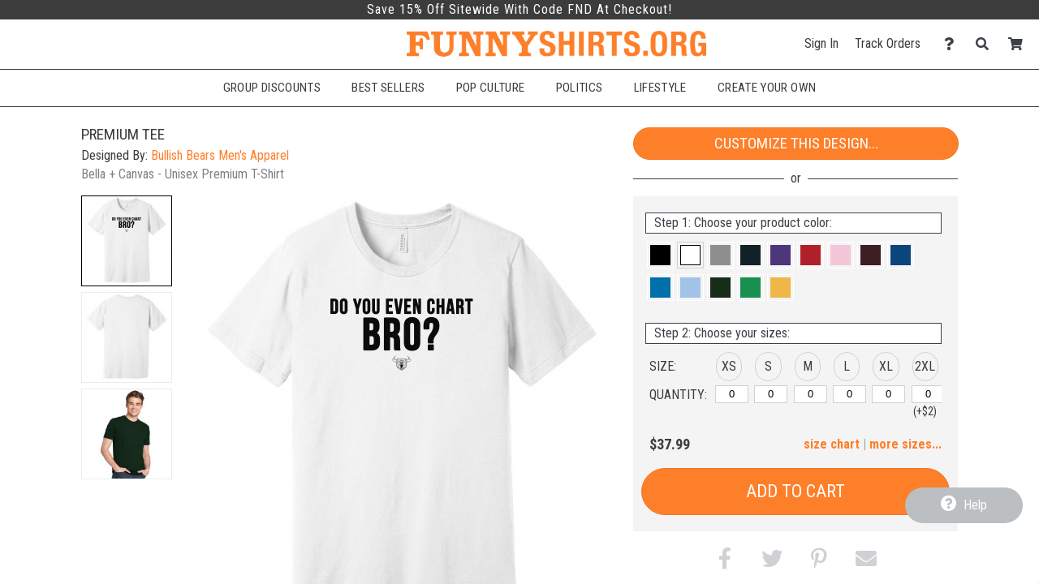

--- FILE ---
content_type: text/html; charset=UTF-8
request_url: https://www.funnyshirts.org/design/2704976/Premium+Tee
body_size: 20958
content:
<!DOCTYPE html>
        <html>
            
        <head>
            <title>Premium Tee - Unisex Premium T-Shirt: Bullish Bears Men&#39;s Apparel | FunnyShirts</title>
            <meta name="description" content="Thank you for supporting our community and participating in our movement! (colors changeable)">
<meta name="fb:app_id" content="147029588691452">
<meta name="msapplication-config" content="none">
<meta name="og:description" content="Thank you for supporting our community and participating in our movement! (colors changeable)">
<meta name="og:image" content="https://s3.dualstack.us-east-1.amazonaws.com/static.funnyshirts.org/images/design/ef0735500711e2970b5243bb0d652580_2704976_0_bigger.jpg">
<meta name="og:image:height" content="360">
<meta name="og:image:width" content="360">
<meta name="og:site_name" content="Bullish Bears Men&#39;s Apparel">
<meta name="og:title" content="Premium Tee">
<meta name="og:type" content="website">
<meta name="og:url" content="https://www.funnyshirts.org/design/2704976/Premium+Tee">
<meta name="robots" content="noindex">
<meta name="theme-color" content="#3C3C3C">
<meta name="twitter:card" content="photo">
<meta name="twitter:description" content="Thank you for supporting our community and participating in our movement! (colors changeable)">
<meta name="twitter:image" content="https://s3.dualstack.us-east-1.amazonaws.com/static.funnyshirts.org/images/design/ef0735500711e2970b5243bb0d652580_2704976_0_bigger.jpg">
<meta name="twitter:image:height" content="360">
<meta name="twitter:image:width" content="360">
<meta name="twitter:site" content="@FunnyShirtsOrg">
<meta name="twitter:title" content="Premium Tee">
<meta name="twitter:url" content="https://www.funnyshirts.org/design/2704976/Premium+Tee">
<meta name="viewport" content="width=device-width, initial-scale=1.0">
            <link rel="canonical" href="https://www.funnyshirts.org/design/2704976/Premium+Tee" />
            <link rel="preconnect" href="https://www.googletagmanager.com">
            <link rel="preconnect" href="https://www.google-analytics.com">
            <link rel="icon" type="image/png" sizes="180x180" href="https://s3.dualstack.us-east-1.amazonaws.com/static.funnyshirts.org/site_logos/favicon.png" />
            <link rel="apple-touch-icon" sizes="180x180" href="https://s3.dualstack.us-east-1.amazonaws.com/static.funnyshirts.org/site_logos/favicon.png" />
            <link rel="stylesheet" type="text/css" href="https://use.fontawesome.com/releases/v5.11.2/css/all.css" />
<link rel="stylesheet" type="text/css" href="https://use.fontawesome.com/releases/v5.11.2/css/v4-shims.css" />
<link rel="stylesheet" type="text/css" href="https://fonts.googleapis.com/css?family=Roboto+Condensed:300,400,700" />
<link rel="stylesheet" type="text/css" href="/css/core.min.css" />
            <script type="text/javascript">
                var presentationType = "eCommerce";
                var htmurlstatic = "https://s3.dualstack.us-east-1.amazonaws.com/static.funnyshirts.org";
                var htmurlstaticshared = "https://s3.amazonaws.com/static.ecomm.com";
                var htmsurl_active = "https://www.funnyshirts.org";
                var addohsalestax = true;
                var addAusSalesTax = true;
                var sitedomain = "funnyshirts.org";
                var nofreeshippingminimum = "0";
                var sitenameproperspaces = "FunnyShirts";
                var customerserviceemail = "funnyshirts@eretailing.com";
                var useResponsive = true;
                var appId = '147029588691452';
                var chatId = "df8eb222-5b10-42c5-8874-aa046956d371";
                var chatProviderId = 2;
                var easyCustomizationFolder = "design_easy_customization";
                var easyCustomizationThumbnailFolder = "design_thumbnail_easy_customization";
                var facilityShutdown = "";
                var amazonCheckoutOnly = "";
                var useEmptyCartRedirect = "";
                
                function runInlineJS(callback, event)
                {
                    event = event || 'DOMContentLoaded'
                    window.addEventListener(event, callback);
                }
                function asyncLoadCSS(url)
                {
                    runInlineJS(function()
                    {
                        var link = window.document.createElement("link");
                        link.rel = "stylesheet";
                        link.href = url;
                        link.type = "text/css";
                        document.getElementsByTagName("head")[0].appendChild(link);
                    }, 'load');
                }
                if (typeof window.history != 'undefined') {
                    var fromParameters = window.location.toString().match(/from=[^\&$]+&?/gi) || [];
                    fromParameters.forEach(function(match) {
                        var newUrl = window.location.toString().replace(match, '').replace(/[\?\&]$/, '');
                        window.history.replaceState(window.history.state, document.title, newUrl);
                    });
                }
            </script>
            <script type="text/javascript">asyncLoadCSS("https://cdn.jsdelivr.net/combine/gh/limonte/sweetalert2@v6.5.6/dist/sweetalert2.min.css,gh/jquery/jquery-ui@1.12.1/themes/base/core.min.css,npm/balloon-css@0.5.0/balloon.css");</script>
<script type="text/javascript">asyncLoadCSS("//code.jquery.com/ui/1.11.4/themes/smoothness/jquery-ui.css");</script>
<script type="text/javascript">asyncLoadCSS("/css/jquery-ui.css");</script>
            <script defer type="text/javascript" src="https://cdn.jsdelivr.net/combine/gh/jquery/jquery@2.2.4/dist/jquery.min.js,gh/mailcheck/mailcheck@1.1.0/src/mailcheck.min.js,npm/vanilla-lazyload@10.20.1/dist/lazyload.min.js,npm/jquery-ui-dist@1.12.1/jquery-ui.min.js"></script>
<script defer type="text/javascript" src="https://cdn.jsdelivr.net/npm/jquery-zoom@1.7.21/jquery.zoom.min.js"></script>
<script defer type="text/javascript" src="/js/core.min.js"></script>
<script defer type="text/javascript" src="/js/designDetails.min.js"></script>
<script type="text/javascript">
  window.renderBadge = function() {
    var ratingBadgeContainer = document.createElement("div");
    document.body.appendChild(ratingBadgeContainer);
    window.gapi.load('ratingbadge', function() {
      window.gapi.ratingbadge.render(ratingBadgeContainer, {"merchant_id": 100669027 });
    });
  }
</script>
<script  type="text/javascript" src="https://apis.google.com/js/platform.js?onload=renderBadge" async defer></script>
    
<script defer type="text/javascript" src="https://cdn.jsdelivr.net/gh/limonte/sweetalert2@v6.5.6/dist/sweetalert2.min.js"></script>
            
            <script type="text/javascript">
                runInlineJS(function()
                {
                    var myLazyLoad = new LazyLoad({
                        elements_selector: ".lazy",
                        callback_load: imageLoaded
                    });

                    function imageLoaded(element)
                    {
                        var imageId = element.dataset.imageId;
                        var spinnerId = element.dataset.spinnerId;

                        if (typeof(imageId) !== 'undefined' && typeof(spinnerId) !== 'undefined')
                        {
                            loadImage(imageId, spinnerId);
                            var imageElement = document.getElementById(imageId);
                            imageElement.style.height = "auto";
                        }
                    }
                });
            </script>
        
            
        </head>
    
            <body data-google-tag-manager-id="GTM-MSVQSX" class="ecomm">
                <noscript><iframe src="//www.googletagmanager.com/ns.html?id=GTM-MSVQSX" height="0" width="0" style="display:none;visibility:hidden"></iframe></noscript>
                
        
        <input type="checkbox" id="sideMenuToggle">
        <aside>
            <nav>
                <ul>
                    
                <li class="buttonOption">
                    <span>Have an account?</span>
                    <a href="/account/signin" class="btn smallsize darkercolor">Sign In</a>
                </li>
            

                    <li class="hierarchyOption active">
                        <div class='hierarchyHeader'>Shop Templates</div>
                        <i class="fa fa-caret-right fa-fw"></i>
                        <ul>
                            
                    <li class="actionOption">
                        <div><a href="/shop">See All</a></div>
                    </li>
                
                            
                    <li class="hierarchyOption">
                        <div >Accessories</div>
                        <i class="fa fa-caret-right fa-fw"></i>
                        <ul>
                            
                    <li class="actionOption">
                        <div><a href="/shop/Accessories">See All</a></div>
                    </li>
                
                            
                    <li class="actionOption">
                        <div><a href="/shop/Accessories/After Sex Towels">After Sex Towels</a></div>
                    </li>
                

                    <li class="actionOption">
                        <div><a href="/shop/Accessories/Drinkware">Drinkware</a></div>
                    </li>
                

                    <li class="actionOption">
                        <div><a href="/shop/Accessories/Hats">Hats</a></div>
                    </li>
                

                    <li class="actionOption">
                        <div><a href="/shop/Accessories/Party Sash">Party Sash</a></div>
                    </li>
                
                        </ul>
                    </li>
                

                    <li class="hierarchyOption">
                        <div >Sports Shirts</div>
                        <i class="fa fa-caret-right fa-fw"></i>
                        <ul>
                            
                    <li class="actionOption">
                        <div><a href="/shop/Sports Shirts">See All</a></div>
                    </li>
                
                            
                    <li class="hierarchyOption">
                        <div >Fantasy Football</div>
                        <i class="fa fa-caret-right fa-fw"></i>
                        <ul>
                            
                    <li class="actionOption">
                        <div><a href="/shop/Sports Shirts/Fantasy Football">See All</a></div>
                    </li>
                
                            
                    <li class="actionOption">
                        <div><a href="/shop/Sports Shirts/Fantasy Football/Champions">Champions</a></div>
                    </li>
                

                    <li class="actionOption">
                        <div><a href="/shop/Sports Shirts/Fantasy Football/Losers">Losers</a></div>
                    </li>
                

                    <li class="actionOption">
                        <div><a href="/shop/Sports Shirts/Fantasy Football/Leagues">Leagues</a></div>
                    </li>
                

                    <li class="actionOption">
                        <div><a href="/shop/Sports Shirts/Fantasy Football/Teams">Teams</a></div>
                    </li>
                

                    <li class="actionOption">
                        <div><a href="/shop/Sports Shirts/Fantasy Football/Commissioners">Commissioners</a></div>
                    </li>
                

                    <li class="actionOption">
                        <div><a href="/shop/Sports Shirts/Fantasy Football/Funny Fantasy">Funny Fantasy</a></div>
                    </li>
                
                        </ul>
                    </li>
                

                    <li class="hierarchyOption">
                        <div >Fantasy Baseball</div>
                        <i class="fa fa-caret-right fa-fw"></i>
                        <ul>
                            
                    <li class="actionOption">
                        <div><a href="/shop/Sports Shirts/Fantasy Baseball">See All</a></div>
                    </li>
                
                            
                    <li class="actionOption">
                        <div><a href="/shop/Sports Shirts/Fantasy Baseball/Champions">Champions</a></div>
                    </li>
                

                    <li class="actionOption">
                        <div><a href="/shop/Sports Shirts/Fantasy Baseball/Losers">Losers</a></div>
                    </li>
                

                    <li class="actionOption">
                        <div><a href="/shop/Sports Shirts/Fantasy Baseball/Teams">Teams</a></div>
                    </li>
                

                    <li class="actionOption">
                        <div><a href="/shop/Sports Shirts/Fantasy Baseball/Commissioners">Commissioners</a></div>
                    </li>
                

                    <li class="actionOption">
                        <div><a href="/shop/Sports Shirts/Fantasy Baseball/Funny Fantasy">Funny Fantasy</a></div>
                    </li>
                
                        </ul>
                    </li>
                

                    <li class="hierarchyOption">
                        <div >Fantasy Basketball</div>
                        <i class="fa fa-caret-right fa-fw"></i>
                        <ul>
                            
                    <li class="actionOption">
                        <div><a href="/shop/Sports Shirts/Fantasy Basketball">See All</a></div>
                    </li>
                
                            
                    <li class="actionOption">
                        <div><a href="/shop/Sports Shirts/Fantasy Basketball/Champions">Champions</a></div>
                    </li>
                

                    <li class="actionOption">
                        <div><a href="/shop/Sports Shirts/Fantasy Basketball/Losers">Losers</a></div>
                    </li>
                

                    <li class="actionOption">
                        <div><a href="/shop/Sports Shirts/Fantasy Basketball/Teams">Teams</a></div>
                    </li>
                

                    <li class="actionOption">
                        <div><a href="/shop/Sports Shirts/Fantasy Basketball/Funny Fantasy">Funny Fantasy</a></div>
                    </li>
                
                        </ul>
                    </li>
                

                    <li class="hierarchyOption">
                        <div >Softball Shirts</div>
                        <i class="fa fa-caret-right fa-fw"></i>
                        <ul>
                            
                    <li class="actionOption">
                        <div><a href="/shop/Sports Shirts/Softball Shirts">See All</a></div>
                    </li>
                
                            
                    <li class="actionOption">
                        <div><a href="/shop/Sports Shirts/Softball Shirts/Softball Team">Softball Team</a></div>
                    </li>
                
                        </ul>
                    </li>
                

                    <li class="actionOption">
                        <div><a href="/shop/Sports Shirts/Poker Shirts">Poker Shirts</a></div>
                    </li>
                

                    <li class="actionOption">
                        <div><a href="/shop/Sports Shirts/Kickball Shirts">Kickball Shirts</a></div>
                    </li>
                

                    <li class="actionOption">
                        <div><a href="/shop/Sports Shirts/Dodgeball Shirts">Dodgeball Shirts</a></div>
                    </li>
                

                    <li class="actionOption">
                        <div><a href="/shop/Sports Shirts/Hunting Shirts">Hunting Shirts</a></div>
                    </li>
                

                    <li class="actionOption">
                        <div><a href="/shop/Sports Shirts/Hiking & Camping">Hiking & Camping</a></div>
                    </li>
                

                    <li class="actionOption">
                        <div><a href="/shop/Sports Shirts/Cornhole Shirts">Cornhole Shirts</a></div>
                    </li>
                
                        </ul>
                    </li>
                

                    <li class="hierarchyOption">
                        <div >Holiday Shirts</div>
                        <i class="fa fa-caret-right fa-fw"></i>
                        <ul>
                            
                    <li class="actionOption">
                        <div><a href="/shop/Holiday Shirts">See All</a></div>
                    </li>
                
                            
                    <li class="actionOption">
                        <div><a href="/shop/Holiday Shirts/Easter">Easter</a></div>
                    </li>
                

                    <li class="hierarchyOption">
                        <div >Mardi Gras</div>
                        <i class="fa fa-caret-right fa-fw"></i>
                        <ul>
                            
                    <li class="actionOption">
                        <div><a href="/shop/Holiday Shirts/Mardi Gras">See All</a></div>
                    </li>
                
                            
                    <li class="actionOption">
                        <div><a href="/shop/Holiday Shirts/Mardi Gras/Shirts">Shirts</a></div>
                    </li>
                

                    <li class="actionOption">
                        <div><a href="/shop/Holiday Shirts/Mardi Gras/Underwear">Underwear</a></div>
                    </li>
                

                    <li class="actionOption">
                        <div><a href="/shop/Holiday Shirts/Mardi Gras/Shot Glasses">Shot Glasses</a></div>
                    </li>
                

                    <li class="actionOption">
                        <div><a href="/shop/Holiday Shirts/Mardi Gras/Kids">Kids</a></div>
                    </li>
                
                        </ul>
                    </li>
                

                    <li class="actionOption">
                        <div><a href="/shop/Holiday Shirts/Cinco De Mayo">Cinco De Mayo</a></div>
                    </li>
                

                    <li class="actionOption">
                        <div><a href="/shop/Holiday Shirts/4th of July">4th of July</a></div>
                    </li>
                

                    <li class="actionOption">
                        <div><a href="/shop/Holiday Shirts/Oktoberfest">Oktoberfest</a></div>
                    </li>
                

                    <li class="actionOption">
                        <div><a href="/shop/Holiday Shirts/Halloween">Halloween</a></div>
                    </li>
                

                    <li class="actionOption">
                        <div><a href="/shop/Holiday Shirts/Thanksgiving">Thanksgiving</a></div>
                    </li>
                

                    <li class="hierarchyOption">
                        <div >Christmas</div>
                        <i class="fa fa-caret-right fa-fw"></i>
                        <ul>
                            
                    <li class="actionOption">
                        <div><a href="/shop/Holiday Shirts/Christmas">See All</a></div>
                    </li>
                
                            
                    <li class="actionOption">
                        <div><a href="/shop/Holiday Shirts/Christmas/Ugly Sweaters">Ugly Sweaters</a></div>
                    </li>
                

                    <li class="actionOption">
                        <div><a href="/shop/Holiday Shirts/Christmas/Christmas Pajamas">Christmas Pajamas</a></div>
                    </li>
                

                    <li class="actionOption">
                        <div><a href="/shop/Holiday Shirts/Christmas/Accessories">Accessories</a></div>
                    </li>
                

                    <li class="actionOption">
                        <div><a href="/shop/Holiday Shirts/Christmas/Ornaments">Ornaments</a></div>
                    </li>
                

                    <li class="actionOption">
                        <div><a href="/shop/Holiday Shirts/Christmas/Underwear">Underwear</a></div>
                    </li>
                

                    <li class="actionOption">
                        <div><a href="/shop/Holiday Shirts/Christmas/Onesies">Onesies</a></div>
                    </li>
                
                        </ul>
                    </li>
                

                    <li class="hierarchyOption">
                        <div >Valentines Day</div>
                        <i class="fa fa-caret-right fa-fw"></i>
                        <ul>
                            
                    <li class="actionOption">
                        <div><a href="/shop/Holiday Shirts/Valentines Day">See All</a></div>
                    </li>
                
                            
                    <li class="actionOption">
                        <div><a href="/shop/Holiday Shirts/Valentines Day/Bears">Bears</a></div>
                    </li>
                

                    <li class="actionOption">
                        <div><a href="/shop/Holiday Shirts/Valentines Day/Anti-Valentines">Anti-Valentines</a></div>
                    </li>
                

                    <li class="actionOption">
                        <div><a href="/shop/Holiday Shirts/Valentines Day/Underwear">Underwear</a></div>
                    </li>
                

                    <li class="actionOption">
                        <div><a href="/shop/Holiday Shirts/Valentines Day/Baby">Baby</a></div>
                    </li>
                

                    <li class="actionOption">
                        <div><a href="/shop/Holiday Shirts/Valentines Day/Giftables">Giftables</a></div>
                    </li>
                
                        </ul>
                    </li>
                

                    <li class="hierarchyOption">
                        <div >St Patricks Day</div>
                        <i class="fa fa-caret-right fa-fw"></i>
                        <ul>
                            
                    <li class="actionOption">
                        <div><a href="/shop/Holiday Shirts/St Patricks Day">See All</a></div>
                    </li>
                
                            
                    <li class="actionOption">
                        <div><a href="/shop/Holiday Shirts/St Patricks Day/Drinkware">Drinkware</a></div>
                    </li>
                

                    <li class="actionOption">
                        <div><a href="/shop/Holiday Shirts/St Patricks Day/Gifts">Gifts</a></div>
                    </li>
                

                    <li class="actionOption">
                        <div><a href="/shop/Holiday Shirts/St Patricks Day/Maternity">Maternity</a></div>
                    </li>
                

                    <li class="actionOption">
                        <div><a href="/shop/Holiday Shirts/St Patricks Day/Shirts for Her">Shirts for Her</a></div>
                    </li>
                

                    <li class="actionOption">
                        <div><a href="/shop/Holiday Shirts/St Patricks Day/Shirts for Him">Shirts for Him</a></div>
                    </li>
                

                    <li class="actionOption">
                        <div><a href="/shop/Holiday Shirts/St Patricks Day/Shirts for Kids">Shirts for Kids</a></div>
                    </li>
                

                    <li class="actionOption">
                        <div><a href="/shop/Holiday Shirts/St Patricks Day/Underwear">Underwear</a></div>
                    </li>
                
                        </ul>
                    </li>
                
                        </ul>
                    </li>
                

                    <li class="hierarchyOption">
                        <div >Birthday Shirts</div>
                        <i class="fa fa-caret-right fa-fw"></i>
                        <ul>
                            
                    <li class="actionOption">
                        <div><a href="/shop/Birthday Shirts">See All</a></div>
                    </li>
                
                            
                    <li class="actionOption">
                        <div><a href="/shop/Birthday Shirts/Kids Birthday">Kids Birthday</a></div>
                    </li>
                

                    <li class="actionOption">
                        <div><a href="/shop/Birthday Shirts/16th Birthday">16th Birthday</a></div>
                    </li>
                

                    <li class="actionOption">
                        <div><a href="/shop/Birthday Shirts/21st Birthday">21st Birthday</a></div>
                    </li>
                

                    <li class="actionOption">
                        <div><a href="/shop/Birthday Shirts/30th Birthday">30th Birthday</a></div>
                    </li>
                

                    <li class="actionOption">
                        <div><a href="/shop/Birthday Shirts/40th Birthday">40th Birthday</a></div>
                    </li>
                

                    <li class="actionOption">
                        <div><a href="/shop/Birthday Shirts/50th Birthday">50th Birthday</a></div>
                    </li>
                

                    <li class="actionOption">
                        <div><a href="/shop/Birthday Shirts/60th Birthday">60th Birthday</a></div>
                    </li>
                

                    <li class="actionOption">
                        <div><a href="/shop/Birthday Shirts/70th Birthday">70th Birthday</a></div>
                    </li>
                
                        </ul>
                    </li>
                

                    <li class="hierarchyOption">
                        <div >Entertainment Shirts</div>
                        <i class="fa fa-caret-right fa-fw"></i>
                        <ul>
                            
                    <li class="actionOption">
                        <div><a href="/shop/Entertainment Shirts">See All</a></div>
                    </li>
                
                            
                    <li class="actionOption">
                        <div><a href="/shop/Entertainment Shirts/Parody">Parody</a></div>
                    </li>
                

                    <li class="actionOption">
                        <div><a href="/shop/Entertainment Shirts/Movies">Movies</a></div>
                    </li>
                

                    <li class="actionOption">
                        <div><a href="/shop/Entertainment Shirts/TV">TV</a></div>
                    </li>
                

                    <li class="actionOption">
                        <div><a href="/shop/Entertainment Shirts/Games">Games</a></div>
                    </li>
                

                    <li class="hierarchyOption">
                        <div >Pop Culture</div>
                        <i class="fa fa-caret-right fa-fw"></i>
                        <ul>
                            
                    <li class="actionOption">
                        <div><a href="/shop/Entertainment Shirts/Pop Culture">See All</a></div>
                    </li>
                
                            
                    <li class="actionOption">
                        <div><a href="/shop/Entertainment Shirts/Pop Culture/Don't Tread On Me">Don't Tread On Me</a></div>
                    </li>
                

                    <li class="actionOption">
                        <div><a href="/shop/Entertainment Shirts/Pop Culture/Keep Calm">Keep Calm</a></div>
                    </li>
                

                    <li class="actionOption">
                        <div><a href="/shop/Entertainment Shirts/Pop Culture/Dope">Dope</a></div>
                    </li>
                

                    <li class="actionOption">
                        <div><a href="/shop/Entertainment Shirts/Pop Culture/Zombies">Zombies</a></div>
                    </li>
                
                        </ul>
                    </li>
                

                    <li class="hierarchyOption">
                        <div >Swag</div>
                        <i class="fa fa-caret-right fa-fw"></i>
                        <ul>
                            
                    <li class="actionOption">
                        <div><a href="/shop/Entertainment Shirts/Swag">See All</a></div>
                    </li>
                
                            
                    <li class="actionOption">
                        <div><a href="/shop/Entertainment Shirts/Swag/Swag Shirts">Swag Shirts</a></div>
                    </li>
                

                    <li class="actionOption">
                        <div><a href="/shop/Entertainment Shirts/Swag/Swag Sweats">Swag Sweats</a></div>
                    </li>
                
                        </ul>
                    </li>
                
                        </ul>
                    </li>
                

                    <li class="hierarchyOption">
                        <div >Geek Shirts</div>
                        <i class="fa fa-caret-right fa-fw"></i>
                        <ul>
                            
                    <li class="actionOption">
                        <div><a href="/shop/Geek Shirts">See All</a></div>
                    </li>
                
                            
                    <li class="hierarchyOption">
                        <div >Internet</div>
                        <i class="fa fa-caret-right fa-fw"></i>
                        <ul>
                            
                    <li class="actionOption">
                        <div><a href="/shop/Geek Shirts/Internet">See All</a></div>
                    </li>
                
                            
                    <li class="actionOption">
                        <div><a href="/shop/Geek Shirts/Internet/Woman Yelling at a Cat">Woman Yelling at a Cat</a></div>
                    </li>
                

                    <li class="actionOption">
                        <div><a href="/shop/Geek Shirts/Internet/Viral">Viral</a></div>
                    </li>
                
                        </ul>
                    </li>
                

                    <li class="hierarchyOption">
                        <div >Math & Science</div>
                        <i class="fa fa-caret-right fa-fw"></i>
                        <ul>
                            
                    <li class="actionOption">
                        <div><a href="/shop/Geek Shirts/Math & Science">See All</a></div>
                    </li>
                
                            
                    <li class="actionOption">
                        <div><a href="/shop/Geek Shirts/Math & Science/Robotics">Robotics</a></div>
                    </li>
                

                    <li class="actionOption">
                        <div><a href="/shop/Geek Shirts/Math & Science/Math Club Shirts">Math Club Shirts</a></div>
                    </li>
                
                        </ul>
                    </li>
                

                    <li class="actionOption">
                        <div><a href="/shop/Geek Shirts/Programming & IT">Programming & IT</a></div>
                    </li>
                
                        </ul>
                    </li>
                

                    <li class="actionOption">
                        <div><a href="/shop/Coronavirus">Coronavirus</a></div>
                    </li>
                

                    <li class="hierarchyOption">
                        <div >Political Shirts</div>
                        <i class="fa fa-caret-right fa-fw"></i>
                        <ul>
                            
                    <li class="actionOption">
                        <div><a href="/shop/Political Shirts">See All</a></div>
                    </li>
                
                            
                    <li class="actionOption">
                        <div><a href="/shop/Political Shirts/Pro-Sanders">Pro-Sanders</a></div>
                    </li>
                

                    <li class="actionOption">
                        <div><a href="/shop/Political Shirts/Pro-Biden">Pro-Biden</a></div>
                    </li>
                

                    <li class="actionOption">
                        <div><a href="/shop/Political Shirts/Anti-Biden">Anti-Biden</a></div>
                    </li>
                

                    <li class="actionOption">
                        <div><a href="/shop/Political Shirts/Pro-Kamala">Pro-Kamala</a></div>
                    </li>
                

                    <li class="actionOption">
                        <div><a href="/shop/Political Shirts/Anti-Democrat">Anti-Democrat</a></div>
                    </li>
                

                    <li class="actionOption">
                        <div><a href="/shop/Political Shirts/Pro-Democrat">Pro-Democrat</a></div>
                    </li>
                

                    <li class="actionOption">
                        <div><a href="/shop/Political Shirts/Anti-Republican">Anti-Republican</a></div>
                    </li>
                

                    <li class="actionOption">
                        <div><a href="/shop/Political Shirts/Pro-Republican">Pro-Republican</a></div>
                    </li>
                

                    <li class="actionOption">
                        <div><a href="/shop/Political Shirts/Gun Control">Gun Control</a></div>
                    </li>
                

                    <li class="actionOption">
                        <div><a href="/shop/Political Shirts/Peace">Peace</a></div>
                    </li>
                

                    <li class="actionOption">
                        <div><a href="/shop/Political Shirts/USA">USA</a></div>
                    </li>
                
                        </ul>
                    </li>
                

                    <li class="hierarchyOption">
                        <div >College Shirts</div>
                        <i class="fa fa-caret-right fa-fw"></i>
                        <ul>
                            
                    <li class="actionOption">
                        <div><a href="/shop/College Shirts">See All</a></div>
                    </li>
                
                            
                    <li class="hierarchyOption">
                        <div >Drinking</div>
                        <i class="fa fa-caret-right fa-fw"></i>
                        <ul>
                            
                    <li class="actionOption">
                        <div><a href="/shop/College Shirts/Drinking">See All</a></div>
                    </li>
                
                            
                    <li class="actionOption">
                        <div><a href="/shop/College Shirts/Drinking/Beer Pong">Beer Pong</a></div>
                    </li>
                

                    <li class="actionOption">
                        <div><a href="/shop/College Shirts/Drinking/Flip Cup">Flip Cup</a></div>
                    </li>
                

                    <li class="actionOption">
                        <div><a href="/shop/College Shirts/Drinking/Edward 40-Hands">Edward 40-Hands</a></div>
                    </li>
                
                        </ul>
                    </li>
                

                    <li class="actionOption">
                        <div><a href="/shop/College Shirts/Marijuana">Marijuana</a></div>
                    </li>
                

                    <li class="actionOption">
                        <div><a href="/shop/College Shirts/Graduation">Graduation</a></div>
                    </li>
                
                        </ul>
                    </li>
                

                    <li class="hierarchyOption">
                        <div >Relationship Shirts</div>
                        <i class="fa fa-caret-right fa-fw"></i>
                        <ul>
                            
                    <li class="actionOption">
                        <div><a href="/shop/Relationship Shirts">See All</a></div>
                    </li>
                
                            
                    <li class="actionOption">
                        <div><a href="/shop/Relationship Shirts/Bachelor Party">Bachelor Party</a></div>
                    </li>
                

                    <li class="actionOption">
                        <div><a href="/shop/Relationship Shirts/Bachelorette Party">Bachelorette Party</a></div>
                    </li>
                

                    <li class="actionOption">
                        <div><a href="/shop/Relationship Shirts/After Sex Towels">After Sex Towels</a></div>
                    </li>
                

                    <li class="actionOption">
                        <div><a href="/shop/Relationship Shirts/Slang Bears">Slang Bears</a></div>
                    </li>
                
                        </ul>
                    </li>
                

                    <li class="hierarchyOption">
                        <div >Religious Shirts</div>
                        <i class="fa fa-caret-right fa-fw"></i>
                        <ul>
                            
                    <li class="actionOption">
                        <div><a href="/shop/Religious Shirts">See All</a></div>
                    </li>
                
                            
                    <li class="actionOption">
                        <div><a href="/shop/Religious Shirts/Islam">Islam</a></div>
                    </li>
                
                        </ul>
                    </li>
                

                    <li class="actionOption">
                        <div><a href="/shop/Retro Shirts">Retro Shirts</a></div>
                    </li>
                

                    <li class="hierarchyOption">
                        <div >Animal Shirts</div>
                        <i class="fa fa-caret-right fa-fw"></i>
                        <ul>
                            
                    <li class="actionOption">
                        <div><a href="/shop/Animal Shirts">See All</a></div>
                    </li>
                
                            
                    <li class="actionOption">
                        <div><a href="/shop/Animal Shirts/Cats">Cats</a></div>
                    </li>
                

                    <li class="hierarchyOption">
                        <div >Dogs</div>
                        <i class="fa fa-caret-right fa-fw"></i>
                        <ul>
                            
                    <li class="actionOption">
                        <div><a href="/shop/Animal Shirts/Dogs">See All</a></div>
                    </li>
                
                            
                    <li class="actionOption">
                        <div><a href="/shop/Animal Shirts/Dogs/Pugs">Pugs</a></div>
                    </li>
                
                        </ul>
                    </li>
                

                    <li class="actionOption">
                        <div><a href="/shop/Animal Shirts/Chickens">Chickens</a></div>
                    </li>
                

                    <li class="actionOption">
                        <div><a href="/shop/Animal Shirts/Pigs">Pigs</a></div>
                    </li>
                

                    <li class="actionOption">
                        <div><a href="/shop/Animal Shirts/Sharks">Sharks</a></div>
                    </li>
                

                    <li class="actionOption">
                        <div><a href="/shop/Animal Shirts/Dinosaurs">Dinosaurs</a></div>
                    </li>
                

                    <li class="actionOption">
                        <div><a href="/shop/Animal Shirts/Bears">Bears</a></div>
                    </li>
                

                    <li class="actionOption">
                        <div><a href="/shop/Animal Shirts/Ponies">Ponies</a></div>
                    </li>
                

                    <li class="actionOption">
                        <div><a href="/shop/Animal Shirts/Ducks">Ducks</a></div>
                    </li>
                

                    <li class="actionOption">
                        <div><a href="/shop/Animal Shirts/Giraffes">Giraffes</a></div>
                    </li>
                

                    <li class="hierarchyOption">
                        <div >Cryptozoology</div>
                        <i class="fa fa-caret-right fa-fw"></i>
                        <ul>
                            
                    <li class="actionOption">
                        <div><a href="/shop/Animal Shirts/Cryptozoology">See All</a></div>
                    </li>
                
                            
                    <li class="actionOption">
                        <div><a href="/shop/Animal Shirts/Cryptozoology/Unicorns">Unicorns</a></div>
                    </li>
                

                    <li class="actionOption">
                        <div><a href="/shop/Animal Shirts/Cryptozoology/Bigfoot">Bigfoot</a></div>
                    </li>
                
                        </ul>
                    </li>
                
                        </ul>
                    </li>
                

                    <li class="actionOption">
                        <div><a href="/shop/Wordplay Shirts">Wordplay Shirts</a></div>
                    </li>
                

                    <li class="actionOption">
                        <div><a href="/shop/Offensive Shirts">Offensive Shirts</a></div>
                    </li>
                

                    <li class="hierarchyOption">
                        <div >Occupation Shirts</div>
                        <i class="fa fa-caret-right fa-fw"></i>
                        <ul>
                            
                    <li class="actionOption">
                        <div><a href="/shop/Occupation Shirts">See All</a></div>
                    </li>
                
                            
                    <li class="actionOption">
                        <div><a href="/shop/Occupation Shirts/Pharmacy Shirts">Pharmacy Shirts</a></div>
                    </li>
                

                    <li class="actionOption">
                        <div><a href="/shop/Occupation Shirts/Police Shirts">Police Shirts</a></div>
                    </li>
                
                        </ul>
                    </li>
                

                    <li class="hierarchyOption">
                        <div >Kids Shirts</div>
                        <i class="fa fa-caret-right fa-fw"></i>
                        <ul>
                            
                    <li class="actionOption">
                        <div><a href="/shop/Kids Shirts">See All</a></div>
                    </li>
                
                            
                    <li class="actionOption">
                        <div><a href="/shop/Kids Shirts/Brother Shirts">Brother Shirts</a></div>
                    </li>
                

                    <li class="actionOption">
                        <div><a href="/shop/Kids Shirts/Sister Shirts">Sister Shirts</a></div>
                    </li>
                

                    <li class="actionOption">
                        <div><a href="/shop/Kids Shirts/Funny Onesies">Funny Onesies</a></div>
                    </li>
                

                    <li class="actionOption">
                        <div><a href="/shop/Kids Shirts/Funny Bibs">Funny Bibs</a></div>
                    </li>
                

                    <li class="actionOption">
                        <div><a href="/shop/Kids Shirts/Dinosaur Shirts">Dinosaur Shirts</a></div>
                    </li>
                
                        </ul>
                    </li>
                

                    <li class="actionOption">
                        <div><a href="/shop/Fitness Shirts">Fitness Shirts</a></div>
                    </li>
                
                        </ul>
                    </li>
                

                    <li class="hierarchyOption">
                        <div class='hierarchyHeader'>Customize Blanks</div>
                        <i class="fa fa-caret-right fa-fw"></i>
                        <ul>
                            
                    <li class="actionOption">
                        <div><a href="/create">See All</a></div>
                    </li>
                
                            
                    <li class="hierarchyOption">
                        <div >Men</div>
                        <i class="fa fa-caret-right fa-fw"></i>
                        <ul>
                            
                    <li class="actionOption">
                        <div><a href="/create/mens">See All</a></div>
                    </li>
                
                            
                    <li class="actionOption">
                        <div><a href="/create/menstops">Tops</a></div>
                    </li>
                

                    <li class="actionOption">
                        <div><a href="/create/mensbottoms">Bottoms</a></div>
                    </li>
                

                    <li class="actionOption">
                        <div><a href="/create/sweatshirts">Sweatshirts</a></div>
                    </li>
                

                    <li class="actionOption">
                        <div><a href="/create/mensperformance">Performance</a></div>
                    </li>
                

                    <li class="actionOption">
                        <div><a href="/create/unisexjackets">Jackets</a></div>
                    </li>
                
                        </ul>
                    </li>
                

                    <li class="hierarchyOption">
                        <div >Women</div>
                        <i class="fa fa-caret-right fa-fw"></i>
                        <ul>
                            
                    <li class="actionOption">
                        <div><a href="/create/womens">See All</a></div>
                    </li>
                
                            
                    <li class="hierarchyOption">
                        <div >Tops</div>
                        <i class="fa fa-caret-right fa-fw"></i>
                        <ul>
                            
                    <li class="actionOption">
                        <div><a href="/create/shirtstops">See All</a></div>
                    </li>
                
                            
                    <li class="actionOption">
                        <div><a href="/create/misses">Relaxed Fit</a></div>
                    </li>
                

                    <li class="actionOption">
                        <div><a href="/create/FlowyShirts">Flowy</a></div>
                    </li>
                

                    <li class="actionOption">
                        <div><a href="/create/juniorfit">Slim Fit</a></div>
                    </li>
                

                    <li class="actionOption">
                        <div><a href="/create/unisexshirts">Unisex</a></div>
                    </li>
                
                        </ul>
                    </li>
                

                    <li class="actionOption">
                        <div><a href="/create/bottoms">Bottoms</a></div>
                    </li>
                

                    <li class="actionOption">
                        <div><a href="/create/outerwear">Sweatshirts</a></div>
                    </li>
                

                    <li class="actionOption">
                        <div><a href="/create/performancewear">Performance</a></div>
                    </li>
                

                    <li class="actionOption">
                        <div><a href="/create/womensjackets">Jackets</a></div>
                    </li>
                
                        </ul>
                    </li>
                

                    <li class="hierarchyOption">
                        <div >Youth</div>
                        <i class="fa fa-caret-right fa-fw"></i>
                        <ul>
                            
                    <li class="actionOption">
                        <div><a href="/create/kids">See All</a></div>
                    </li>
                
                            
                    <li class="actionOption">
                        <div><a href="/create/youth">Youth</a></div>
                    </li>
                

                    <li class="actionOption">
                        <div><a href="/create/toddler">Toddler</a></div>
                    </li>
                

                    <li class="actionOption">
                        <div><a href="/create/infant">Infant</a></div>
                    </li>
                
                        </ul>
                    </li>
                

                    <li class="hierarchyOption">
                        <div >Accessories</div>
                        <i class="fa fa-caret-right fa-fw"></i>
                        <ul>
                            
                    <li class="actionOption">
                        <div><a href="/create/hatsbags">See All</a></div>
                    </li>
                
                            
                    <li class="actionOption">
                        <div><a href="/create/hats">Hats & Socks</a></div>
                    </li>
                

                    <li class="actionOption">
                        <div><a href="/create/bags">Bags</a></div>
                    </li>
                

                    <li class="actionOption">
                        <div><a href="/create/homebusiness">Home/Business</a></div>
                    </li>
                

                    <li class="actionOption">
                        <div><a href="/create/stuffedanimals">Stuffed Animals</a></div>
                    </li>
                

                    <li class="actionOption">
                        <div><a href="/create/drinkware">Drinkware</a></div>
                    </li>
                
                        </ul>
                    </li>
                

                    <li class="hierarchyOption">
                        <div >Sale</div>
                        <i class="fa fa-caret-right fa-fw"></i>
                        <ul>
                            
                    <li class="actionOption">
                        <div><a href="/create/specials">See All</a></div>
                    </li>
                
                            
                    <li class="actionOption">
                        <div><a href="/create/mensale">Men/Unisex</a></div>
                    </li>
                

                    <li class="actionOption">
                        <div><a href="/create/womensale">Women</a></div>
                    </li>
                

                    <li class="actionOption">
                        <div><a href="/create/youthsale">Youth</a></div>
                    </li>
                

                    <li class="actionOption">
                        <div><a href="/create/saleaccessories">Accessories</a></div>
                    </li>
                
                        </ul>
                    </li>
                
                        </ul>
                    </li>
                


                <li class="actionOption">
                    <a href="/s/info">Start Selling</a>
                </li>
            

                <li class="actionOption">
                    <a href="/account">Account</a>
                </li>
            

                <li class="actionOption">
                    <a href="/about/contact">Help</a>
                </li>
            
                </ul>
            </nav>
        </aside>
    
        <section class="page ">
            
            
                        <div class="marketingMessage">
                            <style> 

    .shipbanner  {
        background-color:#EF8541;
    }

}

</style>



<style> 

    .topbanner  {
        background-color:#EF8541;
    }

}

</style>



<div class="desktopannouncement">
<a data-analytic-event="Navigation;Sale;Desktop Under Nav" href="/shop/popular+designs" style="color:#ffffff;">
</a>
</div>

Save 15% Off Sitewide With Code FND At Checkout!
<!--Put your banner text above this line!
<div style="clear:both;height:1px;background-color:white;">
</div>


<div class="desktopannouncement">
<a data-analytic-event="Navigation;Sale;Desktop Under Nav"  href="/info/shipping" style="color:#ffffff;">

<div class="shipbanner">
Need it by Christmas? Order by 12/17 at 3 PM ET with Expedited Shipping.
</a>
</div>
</div>

-->

<div class="mobileannouncement">
<a data-analytic-event="Navigation;Sale;Mobile Under Nav"  href="/shop/popular+designs" style="color:#ffffff;">
</a>
</div>

<!--
<style> 

@media (max-width:850px) and (max-device-width:850px) and (orientation: landscape), (max-width:480px) and (max-device-width:480px) and (orientation: portrait) {

    .ecomm .page > header {
        margin-top:50px
    }

    .ecomm .page .content {
        margin-top:98px;
    }
}


</style>

<div style="clear:both;height:1px;background-color:white;">
</div>

<div class="mobileannouncement">
<a data-analytic-event="Navigation;Sale;Mobile Under Nav" href="/info/shipping" style="color:#ffffff;">
<div class="shipbanner">
Need it by Xmas? Order by 12/17 at 3 PM ET with Expedited.
</a>
</div>
</div>
-->
                        </div>
                    
            
        <header class=''>
            <div class="logoBar">
                <label class="hamburger" for="sideMenuToggle"><i class="fa fa-bars"></i></label>
                <div class="siteLogo">
                    <a href="/">
                        <img src="https://s3.dualstack.us-east-1.amazonaws.com/static.funnyshirts.org/site_logos/site_logo.png" alt="Home">
                    </a>
                </div>
                <div class="toolBar">
                    <div class="widthContainer">
                        <div class="profile">
                            <a class="headerLink" data-analytic-event="Navigation;Sign In;Header" href="/account">Sign In</a>
                            <a class="headerLink" data-analytic-event="Navigation;Track Orders;Header" href="/account/track">Track Orders</a>
                            <span class="menuHost">
                                <div class="headerIconWrapperDiv">
                                    <a data-analytic-event="Navigation;Help;Header" href="/about/contact" title="Contact Us" aria-label="Contact Us">
                                        <div class="headerIconDiv">
                                            <span class="fa fa-question headerIcon"></span>
                                        </div>
                                    </a>
                                </div>
                                <ul class="hoverMenu">
                                    <li><a data-analytic-event="Navigation;FAQ;HeaderHoverMenu" href="/faq">FAQ</a></li>
                                    <li><a data-analytic-event="Navigation;Contact Us;HeaderHoverMenu" href="/about/contact">Contact Us</a></li>
                                </ul>
                            </span>
                            <span class="menuHost">
                                <div class="headerIconWrapperDiv">
                                    <a data-analytic-event="Navigation;Search;Header" href="#" title="Search" aria-label="Search">
                                        <div class="headerIconDiv">
                                            <span class="fa fa-search headerIcon"></span>
                                        </div>
                                    </a>
                                </div>
                                <div class="hoverMenu searchBoxHoverMenu" style="width:350px;">
                                    
        <div class="searchBox" itemscope itemtype="http://schema.org/WebSite">
            <link itemprop="url" href="https://www.funnyshirts.org"/>
            <form method="post" action="/search" onSubmit="$(this).trigger('analytic-event', ['Search', 'Desktop', searchString.value]);" itemprop="potentialAction" itemscope itemtype="http://schema.org/SearchAction">
                <meta itemprop="target" content="https://www.funnyshirts.org/search/{searchstring}"/>
                <input type="hidden" name="searchType" value="">
                <input type="text" class="searchField searchString" id="searchString" name="searchstring" placeholder="Search for a design" itemprop="query-input" value="" onfocus="setSearchAutocomplete();" aria-label="Search for a design"/>
                <button name="cmsearch_btn" title="Search for a design" aria-label="Search for a design"><i class="fa fa-search"></i></button>
            </form>
        </div>
    
                                </div>
                            </span>
                            <div class="headerIconWrapperDiv">
                                <a data-analytic-event="Navigation;Cart;Header" href="/cart" title="Shopping Cart">
                                    <div class="headerIconDiv">
                                        <span class="fa fa-shopping-cart headerIcon"></span>
                                        <div id="cartCountNumber" class="cartCountNumberCircle" style='display:none;'>0</div>
                                    </div>
                                </a>
                            </div>
                        </div>
                    </div>
                </div>
            </div>
        </header>
        
    
            <div class='content' >
                
            <nav class="mainNavigation managedPage contentFontSizing">
                
        <section class="megaMenuMainOption">
            
                <nav class="hoverMenu">
                    <div class="">
                <a href="&#x2F;about&#x2F;discounts" data-analytic-event="mainNavigation;Main;Group Discounts">Group Discounts</a>
            </div>
                    <nav class="megaMenuDropDown">
                        
            <nav class="megaMenuGroup ">
                <div style="grid-column: span 1;">High Discounts For Groups</div>
                
            <nav class="linkList ">
                <div>Most Popular Items</div>
                <ul>
                    
            <li><a class="" href="&#x2F;page&#x2F;MostPopular" data-analytic-event="mainNavigation;Most Popular Items;Shop All">Shop All</a></li>
        
                </ul>
            </nav>
        
            </nav>
        

            <nav class="megaMenuGroup ">
                <div style="grid-column: span 1;">Standard Discounts For Groups</div>
                
            <nav class="linkList ">
                <div>Trendy Styles, Premium Fabrics</div>
                <ul>
                    
            <li><a class="" href="&#x2F;page&#x2F;TrendyStyles" data-analytic-event="mainNavigation;Trendy Styles, Premium Fabrics;Shop All">Shop All</a></li>
        
                </ul>
            </nav>
        
            </nav>
        

            <nav class="megaMenuGroup ">
                <div style="grid-column: span 1;">Group Discount Pricing</div>
                
            <nav class="linkList ">
                <div>Discounts Apply To 6 Or More Items</div>
                <ul>
                    
            <li><a class="" href="&#x2F;about&#x2F;discounts" data-analytic-event="mainNavigation;Discounts Apply To 6 Or More Items;Visit Our Group Discounts Page">Visit Our Group Discounts Page</a></li>
        
                </ul>
            </nav>
        
            </nav>
        
                    </nav>
                </nav>
            

                <nav class="hoverMenu">
                    <div class="">
                <a href="&#x2F;shop&#x2F;popular+designs" data-analytic-event="mainNavigation;Main;Best Sellers">Best Sellers</a>
            </div>
                    <nav class="megaMenuDropDown">
                        
            <nav class="megaMenuGroup ">
                <div style="grid-column: span 4;">Shop &amp; Customize Our Designs</div>
                
            <nav class="linkList ">
                <div>By Theme</div>
                <ul>
                    
            <li><a class="" href="&#x2F;shop&#x2F;popular+designs" data-analytic-event="mainNavigation;By Theme;Best Sellers">Best Sellers</a></li>
        

            <li><a class="" href="&#x2F;shop&#x2F;Holiday+Shirts&#x2F;Christmas&#x2F;Ugly+Sweaters" data-analytic-event="mainNavigation;By Theme;Ugly Xmas Sweaters">Ugly Xmas Sweaters</a></li>
        

            <li><a class="" href="&#x2F;page&#x2F;FantasyFootballShirts" data-analytic-event="mainNavigation;By Theme;Fantasy Football">Fantasy Football</a></li>
        

            <li><a class="" href="&#x2F;shop&#x2F;College+Shirts&#x2F;Marijuana" data-analytic-event="mainNavigation;By Theme;420">420</a></li>
        

            <li><a class="" href="&#x2F;page&#x2F;KeepCalmShirts" data-analytic-event="mainNavigation;By Theme;Keep Calm">Keep Calm</a></li>
        

            <li><a class="" href="&#x2F;tag&#x2F;straight+outta" data-analytic-event="mainNavigation;By Theme;Straight Outta">Straight Outta</a></li>
        

            <li><a class="" href="&#x2F;shop&#x2F;Birthday+Shirts&#x2F;21st+Birthday" data-analytic-event="mainNavigation;By Theme;21st Birthday">21st Birthday</a></li>
        
                </ul>
            </nav>
        

            <nav class="linkList ">
                <div>For Kids</div>
                <ul>
                    
            <li><a class="" href="&#x2F;shop&#x2F;popular+designs?category_filter=17&amp;category_filter=18&amp;category_filter=19" data-analytic-event="mainNavigation;For Kids;Best Sellers">Best Sellers</a></li>
        

            <li><a class="" href="&#x2F;shop&#x2F;Kids+Shirts&#x2F;Funny+Onesies" data-analytic-event="mainNavigation;For Kids;Funny Onesies">Funny Onesies</a></li>
        

            <li><a class="" href="&#x2F;shop&#x2F;popular+designs?category_filter=18" data-analytic-event="mainNavigation;For Kids;Toddlers">Toddlers</a></li>
        

            <li><a class="" href="&#x2F;shop&#x2F;popular+designs?category_filter=17" data-analytic-event="mainNavigation;For Kids;Youth">Youth</a></li>
        

            <li><a class="" href="&#x2F;shop&#x2F;Birthday+Shirts&#x2F;Kids+Birthday" data-analytic-event="mainNavigation;For Kids;Birthday">Birthday</a></li>
        
                </ul>
            </nav>
        

            <nav class="linkList ">
                <div>For Him</div>
                <ul>
                    
            <li><a class="" href="&#x2F;shop&#x2F;popular+designs?category_filter=14&amp;category_filter=15&amp;category_filter=38&amp;category_filter=28&amp;category_filter=32&amp;category_filter=33&amp;category_filter=43&amp;category_filter=34&amp;category_filter=16&amp;category_filter=47" data-analytic-event="mainNavigation;For Him;Best Sellers">Best Sellers</a></li>
        

            <li><a class="" href="&#x2F;shop&#x2F;popular+designs?category_filter=14" data-analytic-event="mainNavigation;For Him;Tops">Tops</a></li>
        

            <li><a class="" href="&#x2F;shop&#x2F;popular+designs?category_filter=38" data-analytic-event="mainNavigation;For Him;Underwear">Underwear</a></li>
        

            <li><a class="" href="&#x2F;shop&#x2F;popular+designs?category_filter=28&amp;category_filter=32&amp;category_filter=33&amp;category_filter=43&amp;category_filter=34" data-analytic-event="mainNavigation;For Him;Sweatshirts">Sweatshirts</a></li>
        

            <li><a class="" href="&#x2F;shop&#x2F;popular+designs?category_filter=47" data-analytic-event="mainNavigation;For Him;Jackets">Jackets</a></li>
        

            <li><a class="" href="&#x2F;shop&#x2F;Relationship+Shirts&#x2F;Bachelor+Party" data-analytic-event="mainNavigation;For Him;Bachelor Parties">Bachelor Parties</a></li>
        

            <li><a class="" href="&#x2F;shop&#x2F;Birthday+Shirts?design_category_filter=11&amp;category_filter=14&amp;category_filter=15&amp;category_filter=38&amp;category_filter=28&amp;category_filter=32&amp;category_filter=33&amp;category_filter=43&amp;category_filter=34&amp;category_filter=16&amp;category_filter=47" data-analytic-event="mainNavigation;For Him;Birthday">Birthday</a></li>
        

            <li><a class="" href="&#x2F;shop&#x2F;popular+designs?category_filter=26&amp;category_filter=20&amp;category_filter=44&amp;category_filter=21&amp;category_filter=22&amp;category_filter=23&amp;category_filter=25&amp;category_filter=27" data-analytic-event="mainNavigation;For Him;Accessories">Accessories</a></li>
        
                </ul>
            </nav>
        

            <nav class="linkList ">
                <div>For Her</div>
                <ul>
                    
            <li><a class="" href="&#x2F;shop&#x2F;popular+designs?category_filter=6&amp;category_filter=12&amp;category_filter=30&amp;category_filter=11&amp;category_filter=49&amp;category_filter=31&amp;category_filter=13&amp;category_filter=7&amp;category_filter=8&amp;category_filter=9&amp;category_filter=39&amp;category_filter=40&amp;category_filter=41&amp;category_filter=42&amp;category_filter=10&amp;category_filter=48&amp;category_filter=46&amp;category_filter=45" data-analytic-event="mainNavigation;For Her;Best Sellers">Best Sellers</a></li>
        

            <li><a class="" href="&#x2F;shop&#x2F;popular+designs?category_filter=6&amp;category_filter=12&amp;category_filter=30&amp;category_filter=11&amp;category_filter=49&amp;category_filter=31&amp;category_filter=13" data-analytic-event="mainNavigation;For Her;Tops">Tops</a></li>
        

            <li><a class="" href="&#x2F;shop&#x2F;popular+designs?category_filter=8" data-analytic-event="mainNavigation;For Her;Underwear">Underwear</a></li>
        

            <li><a class="" href="&#x2F;shop&#x2F;popular+designs?category_filter=9&amp;category_filter=39&amp;category_filter=40&amp;category_filter=41&amp;category_filter=42" data-analytic-event="mainNavigation;For Her;Sweatshirts">Sweatshirts</a></li>
        

            <li><a class="" href="&#x2F;shop&#x2F;popular+designs?category_filter=48" data-analytic-event="mainNavigation;For Her;Jackets">Jackets</a></li>
        

            <li><a class="" href="&#x2F;shop&#x2F;Relationship+Shirts&#x2F;Bachelorette+Party" data-analytic-event="mainNavigation;For Her;Bachelorette Parties">Bachelorette Parties</a></li>
        

            <li><a class="" href="&#x2F;shop&#x2F;Birthday+Shirts?design_category_filter=11&amp;category_filter=6&amp;category_filter=12&amp;category_filter=30&amp;category_filter=11&amp;category_filter=49&amp;category_filter=31&amp;category_filter=13&amp;category_filter=7&amp;category_filter=8&amp;category_filter=9&amp;category_filter=39&amp;category_filter=40&amp;category_filter=41&amp;category_filter=42&amp;category_filter=10&amp;category_filter=48&amp;category_filter=46&amp;category_filter=45" data-analytic-event="mainNavigation;For Her;Birthday">Birthday</a></li>
        

            <li><a class="" href="&#x2F;search&#x2F;mom?category_filter=6&amp;category_filter=12&amp;category_filter=30&amp;category_filter=11&amp;category_filter=49&amp;category_filter=31&amp;category_filter=13&amp;category_filter=7&amp;category_filter=8&amp;category_filter=9&amp;category_filter=39&amp;category_filter=40&amp;category_filter=41&amp;category_filter=42&amp;category_filter=10&amp;category_filter=48&amp;category_filter=46&amp;category_filter=45" data-analytic-event="mainNavigation;For Her;Shirts For Mom">Shirts For Mom</a></li>
        

            <li><a class="" href="&#x2F;shop&#x2F;popular+designs?category_filter=26&amp;category_filter=20&amp;category_filter=44&amp;category_filter=21&amp;category_filter=22&amp;category_filter=23&amp;category_filter=25&amp;category_filter=27" data-analytic-event="mainNavigation;For Her;Accessories">Accessories</a></li>
        
                </ul>
            </nav>
        
            </nav>
        
                    </nav>
                </nav>
            

                <nav class="hoverMenu">
                    <div class="">
                <a href="&#x2F;shop&#x2F;Entertainment+Shirts" data-analytic-event="mainNavigation;Main;Pop Culture">Pop Culture</a>
            </div>
                    <nav class="megaMenuDropDown">
                        
            <nav class="megaMenuGroup ">
                <div style="grid-column: span 4;">Shop &amp; Customize Our Designs</div>
                
            <nav class="linkList ">
                <div>Entertainment</div>
                <ul>
                    
            <li><a class="" href="&#x2F;shop&#x2F;Entertainment+Shirts" data-analytic-event="mainNavigation;Entertainment;Best Sellers">Best Sellers</a></li>
        

            <li><a class="" href="&#x2F;shop&#x2F;Entertainment+Shirts&#x2F;Movies" data-analytic-event="mainNavigation;Entertainment;Movies">Movies</a></li>
        

            <li><a class="" href="&#x2F;shop&#x2F;Entertainment+Shirts&#x2F;Games" data-analytic-event="mainNavigation;Entertainment;Gaming">Gaming</a></li>
        

            <li><a class="" href="&#x2F;shop&#x2F;Entertainment+Shirts&#x2F;TV" data-analytic-event="mainNavigation;Entertainment;TV">TV</a></li>
        

            <li><a class="" href="&#x2F;tag&#x2F;music" data-analytic-event="mainNavigation;Entertainment;Music">Music</a></li>
        

            <li><a class="" href="&#x2F;shop&#x2F;Band+Merch" data-analytic-event="mainNavigation;Entertainment;Bands">Bands</a></li>
        
                </ul>
            </nav>
        

            <nav class="linkList ">
                <div>Animals</div>
                <ul>
                    
            <li><a class="" href="&#x2F;shop&#x2F;Animal+Shirts" data-analytic-event="mainNavigation;Animals;Best Sellers">Best Sellers</a></li>
        

            <li><a class="" href="&#x2F;shop&#x2F;Animal+Shirts&#x2F;Cats" data-analytic-event="mainNavigation;Animals;Cats">Cats</a></li>
        

            <li><a class="" href="&#x2F;shop&#x2F;Animal+Shirts&#x2F;Cryptozoology" data-analytic-event="mainNavigation;Animals;Cryptozoology">Cryptozoology</a></li>
        

            <li><a class="" href="&#x2F;shop&#x2F;Animal+Shirts&#x2F;Dogs" data-analytic-event="mainNavigation;Animals;Dogs">Dogs</a></li>
        

            <li><a class="" href="&#x2F;shop&#x2F;Animal+Shirts&#x2F;Dinosaurs" data-analytic-event="mainNavigation;Animals;Dinosaurs">Dinosaurs</a></li>
        

            <li><a class="" href="&#x2F;shop&#x2F;Animal+Shirts&#x2F;Sharks" data-analytic-event="mainNavigation;Animals;Sharks">Sharks</a></li>
        

            <li><a class="" href="&#x2F;shop&#x2F;Animal+Shirts&#x2F;Bigfoot" data-analytic-event="mainNavigation;Animals;Bigfoot">Bigfoot</a></li>
        
                </ul>
            </nav>
        

            <nav class="linkList ">
                <div>Geekery</div>
                <ul>
                    
            <li><a class="" href="&#x2F;shop&#x2F;Geek+Shirts" data-analytic-event="mainNavigation;Geekery;Best Sellers">Best Sellers</a></li>
        

            <li><a class="" href="&#x2F;shop&#x2F;Geek+Shirts&#x2F;Internet" data-analytic-event="mainNavigation;Geekery;Memes">Memes</a></li>
        

            <li><a class="" href="&#x2F;tag&#x2F;may-4th" data-analytic-event="mainNavigation;Geekery;Sci-fi">Sci-fi</a></li>
        

            <li><a class="" href="&#x2F;search&#x2F;science" data-analytic-event="mainNavigation;Geekery;Science">Science</a></li>
        
                </ul>
            </nav>
        

            <nav class="linkList ">
                <div>Memes</div>
                <ul>
                    
            <li><a class="" href="&#x2F;tag&#x2F;stonks" data-analytic-event="mainNavigation;Memes;Stonks">Stonks</a></li>
        

            <li><a class="" href="&#x2F;tag&#x2F;i+am+once+again+asking" data-analytic-event="mainNavigation;Memes;I Am Once Again Asking">I Am Once Again Asking</a></li>
        

            <li><a class="" href="&#x2F;shop&#x2F;Geek+Shirts&#x2F;Internet&#x2F;Woman+Yelling+at+a+Cat" data-analytic-event="mainNavigation;Memes;Woman Yelling at Cat Sweaters">Woman Yelling at Cat Sweaters</a></li>
        
                </ul>
            </nav>
        
            </nav>
        
                    </nav>
                </nav>
            

                <nav class="hoverMenu">
                    <div class="">
                <a href="&#x2F;shop&#x2F;Political+Shirts" data-analytic-event="mainNavigation;Main;Politics">Politics</a>
            </div>
                    <nav class="megaMenuDropDown">
                        
            <nav class="megaMenuGroup ">
                <div style="grid-column: span 2;">Shop &amp; Customize Our Designs</div>
                
            <nav class="linkList ">
                <div>Candidates</div>
                <ul>
                    
            <li><a class="" href="&#x2F;shop&#x2F;Political+Shirts&#x2F;Pro-Biden" data-analytic-event="mainNavigation;Candidates;Joe Biden">Joe Biden</a></li>
        

            <li><a class="" href="&#x2F;shop&#x2F;Political+Shirts&#x2F;Pro-Kamala" data-analytic-event="mainNavigation;Candidates;Kamala Harris">Kamala Harris</a></li>
        

            <li><a class="" href="&#x2F;shop&#x2F;Political+Shirts&#x2F;Pro-Sanders" data-analytic-event="mainNavigation;Candidates;Bernie Sanders">Bernie Sanders</a></li>
        

            <li><a class="" href="&#x2F;tag&#x2F;i+am+once+again+asking" data-analytic-event="mainNavigation;Candidates;I Am Once Again Asking">I Am Once Again Asking</a></li>
        
                </ul>
            </nav>
        

            <nav class="linkList ">
                <div>Movements</div>
                <ul>
                    
            <li><a class="" href="&#x2F;shop&#x2F;Entertainment+Shirts&#x2F;Pop+Culture&#x2F;Don&#39;t+Tread+On+Me" data-analytic-event="mainNavigation;Movements;Don&#39;t Tread on Me Parody">Don&#39;t Tread on Me Parody</a></li>
        

            <li><a class="" href="&#x2F;shop&#x2F;Political+Shirts&#x2F;Peace" data-analytic-event="mainNavigation;Movements;Anti-War">Anti-War</a></li>
        

            <li><a class="" href="&#x2F;shop&#x2F;Political+Shirts&#x2F;Pro-Democrat" data-analytic-event="mainNavigation;Movements;Liberal">Liberal</a></li>
        

            <li><a class="" href="&#x2F;shop&#x2F;Political+Shirts&#x2F;Pro-Republican" data-analytic-event="mainNavigation;Movements;Conservative">Conservative</a></li>
        

            <li><a class="" href="&#x2F;shop&#x2F;Holiday+Shirts&#x2F;4th+of+July" data-analytic-event="mainNavigation;Movements;America">America</a></li>
        
                </ul>
            </nav>
        
            </nav>
        
                    </nav>
                </nav>
            

                <nav class="hoverMenu">
                    <div class="">Lifestyle</div>
                    <nav class="megaMenuDropDown">
                        
            <nav class="megaMenuGroup ">
                <div style="grid-column: span 4;">Shop &amp; Customize Our Designs</div>
                
            <nav class="linkList ">
                <div>Debauchery</div>
                <ul>
                    
            <li><a class="" href="&#x2F;shop&#x2F;Offensive+Shirts" data-analytic-event="mainNavigation;Debauchery;Offensive Shirts">Offensive Shirts</a></li>
        

            <li><a class="" href="&#x2F;shop&#x2F;College+Shirts&#x2F;Drinking?design_category_filter=26&amp;category_filter=14&amp;category_filter=6&amp;category_filter=12&amp;category_filter=30&amp;category_filter=11&amp;category_filter=49&amp;category_filter=31&amp;category_filter=13" data-analytic-event="mainNavigation;Debauchery;Drinking Shirts">Drinking Shirts</a></li>
        

            <li><a class="" href="&#x2F;shop&#x2F;College+Shirts&#x2F;Marijuana" data-analytic-event="mainNavigation;Debauchery;Marijuana">Marijuana</a></li>
        

            <li><a class="" href="&#x2F;page&#x2F;BeerHolderTailgateHoodies" data-analytic-event="mainNavigation;Debauchery;Beer Pocket Hoodies">Beer Pocket Hoodies</a></li>
        

            <li><a class="" href="&#x2F;shop&#x2F;Relationship+Shirts&#x2F;After+Sex+Towels" data-analytic-event="mainNavigation;Debauchery;After Sex Towels">After Sex Towels</a></li>
        
                </ul>
            </nav>
        

            <nav class="linkList ">
                <div>Foodie</div>
                <ul>
                    
            <li><a class="" href="&#x2F;search&#x2F;food" data-analytic-event="mainNavigation;Foodie;Best Sellers">Best Sellers</a></li>
        

            <li><a class="" href="&#x2F;tag&#x2F;bacon" data-analytic-event="mainNavigation;Foodie;Bacon">Bacon</a></li>
        

            <li><a class="" href="&#x2F;tag&#x2F;grill" data-analytic-event="mainNavigation;Foodie;Grilling">Grilling</a></li>
        

            <li><a class="" href="&#x2F;search&#x2F;coffee" data-analytic-event="mainNavigation;Foodie;Coffee">Coffee</a></li>
        

            <li><a class="" href="&#x2F;search&#x2F;Donuts" data-analytic-event="mainNavigation;Foodie;Donuts">Donuts</a></li>
        

            <li><a class="" href="&#x2F;search&#x2F;Pizza" data-analytic-event="mainNavigation;Foodie;Pizza">Pizza</a></li>
        
                </ul>
            </nav>
        

            <nav class="linkList ">
                <div>Sports</div>
                <ul>
                    
            <li><a class="" href="&#x2F;page&#x2F;FantasyFootballShirts" data-analytic-event="mainNavigation;Sports;Fantasy Football">Fantasy Football</a></li>
        

            <li><a class="" href="https:&#x2F;&#x2F;www.funnyshirts.org&#x2F;shop&#x2F;Sports+Shirts&#x2F;Cornhole+Shirts" data-analytic-event="mainNavigation;Sports;Cornhole">Cornhole</a></li>
        

            <li><a class="" href="&#x2F;shop&#x2F;Fitness+Shirts" data-analytic-event="mainNavigation;Sports;Funny Fitness">Funny Fitness</a></li>
        

            <li><a class="" href="&#x2F;shop&#x2F;Sports+Shirts&#x2F;Hunting+Shirts" data-analytic-event="mainNavigation;Sports;Hunting">Hunting</a></li>
        

            <li><a class="" href="&#x2F;shop&#x2F;Sports+Shirts&#x2F;Hiking+%26+Camping" data-analytic-event="mainNavigation;Sports;Hiking &amp; Camping">Hiking &amp; Camping</a></li>
        

            <li><a class="" href="&#x2F;shop&#x2F;Sports+Shirts" data-analytic-event="mainNavigation;Sports;See All...">See All...</a></li>
        
                </ul>
            </nav>
        

            <nav class="linkList ">
                <div>Occupation</div>
                <ul>
                    
            <li><a class="" href="&#x2F;shop&#x2F;Occupation+Shirts&#x2F;Pharmacy+Shirts" data-analytic-event="mainNavigation;Occupation;Pharmacist ">Pharmacist </a></li>
        

            <li><a class="" href="&#x2F;shop&#x2F;Occupation+Shirts&#x2F;Police+Shirts" data-analytic-event="mainNavigation;Occupation;Police">Police</a></li>
        

            <li><a class="" href="&#x2F;tag&#x2F;nurse" data-analytic-event="mainNavigation;Occupation;Nurse">Nurse</a></li>
        

            <li><a class="" href="&#x2F;tag&#x2F;teacher" data-analytic-event="mainNavigation;Occupation;Teacher">Teacher</a></li>
        

            <li><a class="" href="&#x2F;shop&#x2F;geek+shirts&#x2F;math+&amp;+science" data-analytic-event="mainNavigation;Occupation;Scientist">Scientist</a></li>
        
                </ul>
            </nav>
        
            </nav>
        
                    </nav>
                </nav>
            

                <nav class="hoverMenu">
                    <div class="">
                <a href="&#x2F;create&#x2F;all" data-analytic-event="mainNavigation;Main;Create Your Own">Create Your Own</a>
            </div>
                    <nav class="megaMenuDropDown">
                        
            <nav class="megaMenuGroup ">
                <div style="grid-column: span 5;">Start With A Blank &amp; Design Your Own</div>
                
            <nav class="linkList ">
                <div>Men&#x2F;Unisex</div>
                <ul>
                    
            <li><a class="" href="&#x2F;create&#x2F;mens" data-analytic-event="mainNavigation;Men&#x2F;Unisex;All Apparel">All Apparel</a></li>
        

            <li><a class="" href="&#x2F;create&#x2F;menstops" data-analytic-event="mainNavigation;Men&#x2F;Unisex;Tops">Tops</a></li>
        

            <li><a class="" href="&#x2F;create&#x2F;mensbottoms" data-analytic-event="mainNavigation;Men&#x2F;Unisex;Bottoms">Bottoms</a></li>
        

            <li><a class="" href="&#x2F;create&#x2F;mensunderwear" data-analytic-event="mainNavigation;Men&#x2F;Unisex;Underwear">Underwear</a></li>
        

            <li><a class="" href="&#x2F;create&#x2F;sweatshirts" data-analytic-event="mainNavigation;Men&#x2F;Unisex;Sweatshirts">Sweatshirts</a></li>
        

            <li><a class="" href="&#x2F;create&#x2F;mensperformance" data-analytic-event="mainNavigation;Men&#x2F;Unisex;Performance">Performance</a></li>
        

            <li><a class="" href="&#x2F;create&#x2F;unisexjackets" data-analytic-event="mainNavigation;Men&#x2F;Unisex;Jackets">Jackets</a></li>
        
                </ul>
            </nav>
        

            <nav class="linkList ">
                <div>Women</div>
                <ul>
                    
            <li><a class="" href="&#x2F;create&#x2F;womens" data-analytic-event="mainNavigation;Women;All Apparel">All Apparel</a></li>
        

            <li><a class="" href="&#x2F;create&#x2F;shirtstops" data-analytic-event="mainNavigation;Women;Tops">Tops</a></li>
        

            <li><a class="" href="&#x2F;create&#x2F;bottoms" data-analytic-event="mainNavigation;Women;Bottoms">Bottoms</a></li>
        

            <li><a class="" href="&#x2F;create&#x2F;intimates" data-analytic-event="mainNavigation;Women;Underwear">Underwear</a></li>
        

            <li><a class="" href="&#x2F;create&#x2F;outerwear" data-analytic-event="mainNavigation;Women;Sweatshirts">Sweatshirts</a></li>
        

            <li><a class="" href="&#x2F;create&#x2F;performancewear" data-analytic-event="mainNavigation;Women;Performance">Performance</a></li>
        

            <li><a class="" href="&#x2F;create&#x2F;womensjackets" data-analytic-event="mainNavigation;Women;Jackets">Jackets</a></li>
        

            <li><a class="" href="&#x2F;create&#x2F;dresses" data-analytic-event="mainNavigation;Women;Dresses">Dresses</a></li>
        

            <li><a class="" href="&#x2F;create&#x2F;swimwear" data-analytic-event="mainNavigation;Women;Swimwear">Swimwear</a></li>
        
                </ul>
            </nav>
        

            <nav class="linkList ">
                <div>Kids</div>
                <ul>
                    
            <li><a class="" href="&#x2F;create&#x2F;kids" data-analytic-event="mainNavigation;Kids;All Apparel">All Apparel</a></li>
        

            <li><a class="" href="&#x2F;create&#x2F;youth" data-analytic-event="mainNavigation;Kids;Youth">Youth</a></li>
        

            <li><a class="" href="&#x2F;create&#x2F;toddler" data-analytic-event="mainNavigation;Kids;Toddler">Toddler</a></li>
        

            <li><a class="" href="&#x2F;create&#x2F;infant" data-analytic-event="mainNavigation;Kids;Baby">Baby</a></li>
        
                </ul>
            </nav>
        

            <nav class="linkList ">
                <div>Accessories</div>
                <ul>
                    
            <li><a class="" href="&#x2F;create&#x2F;hatsbags" data-analytic-event="mainNavigation;Accessories;All Accessories">All Accessories</a></li>
        

            <li><a class="" href="&#x2F;create&#x2F;hats" data-analytic-event="mainNavigation;Accessories;Hats &amp; Socks">Hats &amp; Socks</a></li>
        

            <li><a class="" href="&#x2F;create&#x2F;bags" data-analytic-event="mainNavigation;Accessories;Bags">Bags</a></li>
        

            <li><a class="" href="&#x2F;create&#x2F;foryourpet" data-analytic-event="mainNavigation;Accessories;For Your Pet">For Your Pet</a></li>
        

            <li><a class="" href="&#x2F;create&#x2F;homebusiness" data-analytic-event="mainNavigation;Accessories;Home">Home</a></li>
        

            <li><a class="" href="&#x2F;create&#x2F;parties" data-analytic-event="mainNavigation;Accessories;Parties">Parties</a></li>
        

            <li><a class="" href="&#x2F;create&#x2F;stuffedanimals" data-analytic-event="mainNavigation;Accessories;Stuffed Animals">Stuffed Animals</a></li>
        

            <li><a class="" href="&#x2F;create&#x2F;drinkware" data-analytic-event="mainNavigation;Accessories;Drinkware">Drinkware</a></li>
        
                </ul>
            </nav>
        

            <nav class="linkList ">
                <div>Sale</div>
                <ul>
                    
            <li><a class="" href="&#x2F;create&#x2F;specials" data-analytic-event="mainNavigation;Sale;All Sale">All Sale</a></li>
        
                </ul>
            </nav>
        
            </nav>
        
                    </nav>
                </nav>
            
        </section>
    

        <section class="styleBlock">
            
            <style type="text/css">
                /* Holiday header link */
.megaMenuMainOption > a:nth-of-type(2)
{
    color:white !important;
    background-color:#fe7f2a !important;
}
.megaMenuMainOption > a:nth-of-type(2):hover
{
    color:#ffa970 !important;
}
            </style>
        
        </section>
    
            </nav>
            <div class="backdrop"></div>
        
                <main id="content" >
                    
                    <div class="mainboxbody">
                        
            
            
            <div class="designdetailspage" itemscope itemtype='http://schema.org/Product'>
                
            <script type="text/javascript">
                window.dataLayer = window.dataLayer || [];

                var sidecarProductInfoDL =
                {
                    "product_id": "2704976"
                };

                dataLayer.push({ 'sidecarProductInfoDL' : sidecarProductInfoDL });
            </script>
        
                
            <meta itemprop="productID" content="design:2704976" />
            <meta itemprop="sku" content="2704976" />
            <meta itemprop="name" content="Premium Tee" />
            <meta itemprop="brand" content="FunnyShirts.org" />
            <meta itemprop="manufacturer" content="Bella + Canvas" />
        
                
                <div class="dditemimagediv">
                    
        
        <h1>Premium Tee</h1>
        <div style="clear:both;">
            
                Designed By: <a href="/s/bullishbearsmens">Bullish Bears Men&#39;s Apparel</a>
            
        </div>
    
                    
        <div class="ddimageandthumbnail">
            <div id="ddproductname">
                <a data-analytic-event="Navigation;Product Name Link;Design Details" href="/product/64000">
                    <h2>Bella + Canvas - Unisex Premium T-Shirt</h2>
                </a>
            </div>
            <div id="dditembox" class="dditembox">
                
            <a href="/design/ef0735500711e2970b5243bb0d652580_2704976/customize">
                
        <span class="zoom" id="mainDesignImageWrapper" style="">
        <img id="mainDesignImage" class="dditemimage" itemprop="image" src="https://s3.dualstack.us-east-1.amazonaws.com/static.funnyshirts.org/images/design/premium-tee-unisex-premium-tee_ef0735500711e2970b5243bb0d652580_2704976_0_bigger.jpg" alt="Premium Tee" title="Premium Tee"  /></span>
    
            </a>
        
                <i id="spinnerImg" class="fa fa fa-spinner fa-spin fa-4x fa-fw" style="width:100%;display:none;" /></i>
                
            </div>
            <div id="ddthumbnailarea" class="ddthumbnailarea" >
                <div class="thumbnailContainerWrapper">
                    <div id="frontThumbnailContainer" class="ddthumbnailbox highlightedThumbnail">
                        <img id="frontThumbnail" data-side="front" class="ddthumbnailimage" src="https://s3.dualstack.us-east-1.amazonaws.com/static.funnyshirts.org/images/design_thumbnail/ef0735500711e2970b5243bb0d652580_2704976_0_thumbnail.jpg?rdm=1769755711" onclick="selectMainImage($(this));" role="button" alt="front thumbnail"/>
                    </div>
                    <div id="swatchfrontThumbnailContainer" class="ddthumbnailbox">
                        <img id="swatchfrontThumbnail" data-side="front" class="ddthumbnailimage" src="https://s3.dualstack.us-east-1.amazonaws.com/static.funnyshirts.org/images/design_thumbnail/ef0735500711e2970b5243bb0d652580_2704976_0_swatch_thumbnail.gif?rdm=1769755711" onclick="selectMainImage($(this));" role="button" alt="front swatch thumbnail"/>
                    </div>
                </div>
                <div class="thumbnailContainerWrapper">
                    
            <div id="productThumbnailContainer" class="ddthumbnailbox">
                <img id="productThumbnail" data-side="back" class="ddthumbnailimage" src="https://s3.amazonaws.com/static.ecomm.com/images/product/64000/white/back_thumbnail.jpg?rdm=1769755711" onclick="selectMainImage($(this));" role="button" alt="back thumbnail"/>
            </div>
        
                    <script type="text/javascript">

                        var designDetails = new Object;
                        designDetails.config_vars = {"numSides":1,"secondaryLocationName":"back","designDid":"ef0735500711e2970b5243bb0d652580_2704976","itemId":"64000","zoomImage":"/images/design/ef0735500711e2970b5243bb0d652580_2704976_0_superbig.jpg","productSides":2,"primaryLocationName":"front","originalColor":"White"};

                        
                    var mainDesignImage = document.getElementById("mainDesignImage");
                    mainDesignImage.onerror = function()
                    {
                        mainDesignImage.onerror = null;
                        mainDesignImage.src = "/cgi-bin/showimg.cgi?did=ef0735500711e2970b5243bb0d652580_2704976&jj=0&superbig=1";
                    }
                

                    </script>
                </div>
                
                    <div class="thumbnailContainerWrapper">
                        <div class="ddthumbnailbox" >
                            <img id="additionalProductImagesThumbnail125" class="additionalProductImagesThumbnail" src="https://s3.amazonaws.com/static.ecomm.com/images/product/moreproduct/64000_125_thumbnail.jpg" data-index="125" data-extension=jpg onclick="selectMainImage($(this));" role="button" alt="product image thumbnail">
                        </div>
                    </div>
                
            </div>
        </div>
    
                </div>
                <div class="ddrightsideofimage">
                    
        <div style="width:100%;">
            <form id="addToCartForm" method="post" action="/design/2704976/addtocart" target="_top">
                <input type="hidden" id="selectedProductColor" name="selectedProductColor" value="White" />
                <input type="hidden" name="isCustomizableOption" id="isCustomizableOption" value="yes" />
    
        <div class="ddcustomizeitdiv">
            
            <div class="ddcustomizeitdiv">
                <a id="customizeDesignButtonAnchor" data-analytic-event="Navigation;Customize This Design;Design Details" href="/design/ef0735500711e2970b5243bb0d652580_2704976/customize" class="btn mediumsize customizeThisDesignButton darkercolor">Customize This Design...</a>
                <hr class="textDividerOr" style="margin-bottom:5px;"/>
            </div>
        
        </div>
        <div class="ddcustomizeitdiv">
            
            
            
            <div class="designDetailsStepContainer">
                <div class="designDetailsStepContainer">
                    <div class="designDetailsStepsNonCustomizable">Step 1: Choose your product color:</div>
                    
        <div class="ddcolorswatches" >
            <fieldset id="swatchColorsDiv">
            
            <img id="colorSwatchblack" class="ddcolorswatchimage ddcolorswatchimage-enabled" src="https://s3.amazonaws.com/static.ecomm.com/images/product/64000/black/swatch.gif" alt="Black" title="Black" data-value="Black" data-swatch-color="black" data-variant-image-exists="true" role="button" aria-label="Black">
        
            <img id="colorSwatchwhite" class="ddcolorswatchimage ddcolorswatchimage-enabled highlightedColorSwatch" src="https://s3.amazonaws.com/static.ecomm.com/images/product/64000/white/swatch.gif" alt="White" title="White" data-value="White" data-swatch-color="white" data-variant-image-exists="true" role="button" aria-label="White">
        
            <img id="colorSwatchheathergrey" class="ddcolorswatchimage ddcolorswatchimage-enabled" src="https://s3.amazonaws.com/static.ecomm.com/images/product/64000/heathergrey/swatch.gif" alt="Heather Grey" title="Heather Grey" data-value="Heather Grey" data-swatch-color="heathergrey" data-variant-image-exists="true" role="button" aria-label="Heather Grey">
        
            <img id="colorSwatchmidnightnavy" class="ddcolorswatchimage ddcolorswatchimage-enabled" src="https://s3.amazonaws.com/static.ecomm.com/images/product/64000/midnightnavy/swatch.gif" alt="Midnight Navy" title="Midnight Navy" data-value="Midnight Navy" data-swatch-color="midnightnavy" data-variant-image-exists="false" role="button" aria-label="Midnight Navy">
        
            <img id="colorSwatchpurplerush" class="ddcolorswatchimage ddcolorswatchimage-enabled" src="https://s3.amazonaws.com/static.ecomm.com/images/product/64000/purplerush/swatch.gif" alt="Purple Rush" title="Purple Rush" data-value="Purple Rush" data-swatch-color="purplerush" data-variant-image-exists="false" role="button" aria-label="Purple Rush">
        
            <img id="colorSwatchred" class="ddcolorswatchimage ddcolorswatchimage-enabled" src="https://s3.amazonaws.com/static.ecomm.com/images/product/64000/red/swatch.gif" alt="Red" title="Red" data-value="Red" data-swatch-color="red" data-variant-image-exists="true" role="button" aria-label="Red">
        
            <img id="colorSwatchlightpink" class="ddcolorswatchimage ddcolorswatchimage-enabled" src="https://s3.amazonaws.com/static.ecomm.com/images/product/64000/lightpink/swatch.gif" alt="Light Pink" title="Light Pink" data-value="Light Pink" data-swatch-color="lightpink" data-variant-image-exists="false" role="button" aria-label="Light Pink">
        
            <img id="colorSwatchmaroon" class="ddcolorswatchimage ddcolorswatchimage-enabled" src="https://s3.amazonaws.com/static.ecomm.com/images/product/64000/maroon/swatch.gif" alt="Maroon" title="Maroon" data-value="Maroon" data-swatch-color="maroon" data-variant-image-exists="false" role="button" aria-label="Maroon">
        
            <img id="colorSwatchroyal" class="ddcolorswatchimage ddcolorswatchimage-enabled" src="https://s3.amazonaws.com/static.ecomm.com/images/product/64000/royal/swatch.gif" alt="Royal" title="Royal" data-value="Royal" data-swatch-color="royal" data-variant-image-exists="true" role="button" aria-label="Royal">
        
            <img id="colorSwatchturquoise" class="ddcolorswatchimage ddcolorswatchimage-enabled" src="https://s3.amazonaws.com/static.ecomm.com/images/product/64000/turquoise/swatch.gif" alt="Turquoise" title="Turquoise" data-value="Turquoise" data-swatch-color="turquoise" data-variant-image-exists="true" role="button" aria-label="Turquoise">
        
            <img id="colorSwatchlightblue" class="ddcolorswatchimage ddcolorswatchimage-enabled" src="https://s3.amazonaws.com/static.ecomm.com/images/product/64000/lightblue/swatch.gif" alt="Light Blue" title="Light Blue" data-value="Light Blue" data-swatch-color="lightblue" data-variant-image-exists="true" role="button" aria-label="Light Blue">
        
            <img id="colorSwatchforestgreen" class="ddcolorswatchimage ddcolorswatchimage-enabled" src="https://s3.amazonaws.com/static.ecomm.com/images/product/64000/forestgreen/swatch.gif" alt="Forest Green" title="Forest Green" data-value="Forest Green" data-swatch-color="forestgreen" data-variant-image-exists="false" role="button" aria-label="Forest Green">
        
            <img id="colorSwatchkellygreen" class="ddcolorswatchimage ddcolorswatchimage-enabled" src="https://s3.amazonaws.com/static.ecomm.com/images/product/64000/kellygreen/swatch.gif" alt="Kelly Green" title="Kelly Green" data-value="Kelly Green" data-swatch-color="kellygreen" data-variant-image-exists="false" role="button" aria-label="Kelly Green">
        
            <img id="colorSwatchgold" class="ddcolorswatchimage ddcolorswatchimage-enabled" src="https://s3.amazonaws.com/static.ecomm.com/images/product/64000/gold/swatch.gif" alt="Gold" title="Gold" data-value="Gold" data-swatch-color="gold" data-variant-image-exists="true" role="button" aria-label="Gold">
        
            </fieldset>
            <script type="text/javascript">

                designDetails['config_vars']['isNameNumber'] = false;
                designDetails['config_vars']['isPattern'] = 0;
                designDetails['config_vars']['sizesAvailableForColor'] = { "black": ['XS','S','M','L','XL','2XL','3XL','4XL','5XL','6XL'],"white": ['XS','S','M','L','XL','2XL','3XL','4XL','5XL','6XL'],"heathergrey": ['XS','S','M','L','XL','2XL','3XL','4XL','5XL','6XL'],"midnightnavy": ['XS','S','M','L','XL','2XL','3XL','4XL','5XL','6XL'],"purplerush": ['XS','S','M','L','XL','2XL','3XL','4XL'],"red": ['XS','S','M','L','XL','2XL','3XL','4XL','5XL'],"lightpink": ['S','M','L','XL','2XL','3XL','4XL'],"maroon": ['XS','S','M','L','XL','2XL','3XL','4XL'],"royal": ['S','M','L','XL','2XL','3XL','4XL'],"turquoise": ['S','M','L','XL','2XL','3XL','4XL'],"lightblue": ['XS','S','M','L','XL','2XL'],"forestgreen": ['S','M','L','XL','2XL','3XL','4XL'],"kellygreen": ['XS','S','M','L','XL','2XL','3XL','4XL'],"gold": ['S','M','L','XL','2XL','3XL','4XL'] };
                designDetails['config_vars']['colorsSizesAvailableForRealtimeShip'] = {};

            </script>
        </div>
    
                </div>
            </div>
         
            
            <div class="designDetailsStepContainer">
                <div class="designDetailsStepContainer">
                    <div class="designDetailsStepsNonCustomizable">Step 2: Choose your sizes:</div>
                    
            <div style='margin-bottom:15px;'>
                <fieldset class="addToCartBoxContainerContents">
                    
            <legend id='addToCartSizeQuantityLabelDiv'>
                <span id='addToCartSizeLabel'>
                    Size:
                </span>
                <span id='addToCartQuantityLabel'>
                    Quantity:
                </span>
            </legend>
            <div id='addToCartSizeQuantityDiv'>
                
                <div class="addToCartSizeQuantityInnerDiv" id='addToCartSizeRow_XS'>
                    <div class="addToCartSizeCell">
                        <div class='addToCartSizeCellTextDiv'>
                            
        <link itemprop="availability" href="http://schema.org/InStock" />
        <meta itemprop="sku" content="2704976-21" />
        <meta itemprop="name" content="Premium Tee (XS)" />
        <meta itemprop="itemCondition" content="new" />
        <meta itemprop="price" content="37.99" />
        <meta itemprop="priceCurrency" content="USD" />
        
    
                            <span>XS<span id='realtimeShipLabel_XS' style='color:#FF0000;display:none;'>*</span></span>
                        </div>
                        <div class='addSize addToCartSizeCellOverlay' role='button' aria-label='XS' data-size='XS'>
                        </div>
                    </div>
                    <div class="addToCartInputCell">
                        <input class="cartquantitytextbox" onchange="updateDesignQuantitiesOnChange();" onfocus="this.value = '';" onblur="if (this.value == '') {this.value = '0'};updateDesignQuantitiesOnChange();" type="number" name="cart_quan_XS" id="cart_quan_XS" size="4" maxlength="5" value="0" min="0" step="1" style="text-align:center;" aria-label="XS">
                    </div>
                    <div class="addToCartUpchargeCell" >
                        
                    </div>
                </div>
            
                <div class="addToCartSizeQuantityInnerDiv" id='addToCartSizeRow_S'>
                    <div class="addToCartSizeCell">
                        <div class='addToCartSizeCellTextDiv'>
                            
        <link itemprop="availability" href="http://schema.org/InStock" />
        <meta itemprop="sku" content="2704976-22" />
        <meta itemprop="name" content="Premium Tee (S)" />
        <meta itemprop="itemCondition" content="new" />
        <meta itemprop="price" content="37.99" />
        <meta itemprop="priceCurrency" content="USD" />
        
    
                            <span>S<span id='realtimeShipLabel_S' style='color:#FF0000;display:none;'>*</span></span>
                        </div>
                        <div class='addSize addToCartSizeCellOverlay' role='button' aria-label='S' data-size='S'>
                        </div>
                    </div>
                    <div class="addToCartInputCell">
                        <input class="cartquantitytextbox" onchange="updateDesignQuantitiesOnChange();" onfocus="this.value = '';" onblur="if (this.value == '') {this.value = '0'};updateDesignQuantitiesOnChange();" type="number" name="cart_quan_S" id="cart_quan_S" size="4" maxlength="5" value="0" min="0" step="1" style="text-align:center;" aria-label="S">
                    </div>
                    <div class="addToCartUpchargeCell" >
                        
                    </div>
                </div>
            
                <div class="addToCartSizeQuantityInnerDiv" id='addToCartSizeRow_M'>
                    <div class="addToCartSizeCell">
                        <div class='addToCartSizeCellTextDiv'>
                            
        <link itemprop="availability" href="http://schema.org/InStock" />
        <meta itemprop="sku" content="2704976-24" />
        <meta itemprop="name" content="Premium Tee (M)" />
        <meta itemprop="itemCondition" content="new" />
        <meta itemprop="price" content="37.99" />
        <meta itemprop="priceCurrency" content="USD" />
        
    
                            <span>M<span id='realtimeShipLabel_M' style='color:#FF0000;display:none;'>*</span></span>
                        </div>
                        <div class='addSize addToCartSizeCellOverlay' role='button' aria-label='M' data-size='M'>
                        </div>
                    </div>
                    <div class="addToCartInputCell">
                        <input class="cartquantitytextbox" onchange="updateDesignQuantitiesOnChange();" onfocus="this.value = '';" onblur="if (this.value == '') {this.value = '0'};updateDesignQuantitiesOnChange();" type="number" name="cart_quan_M" id="cart_quan_M" size="4" maxlength="5" value="0" min="0" step="1" style="text-align:center;" aria-label="M">
                    </div>
                    <div class="addToCartUpchargeCell" >
                        
                    </div>
                </div>
            
                <div class="addToCartSizeQuantityInnerDiv" id='addToCartSizeRow_L'>
                    <div class="addToCartSizeCell">
                        <div class='addToCartSizeCellTextDiv'>
                            
        <link itemprop="availability" href="http://schema.org/InStock" />
        <meta itemprop="sku" content="2704976-25" />
        <meta itemprop="name" content="Premium Tee (L)" />
        <meta itemprop="itemCondition" content="new" />
        <meta itemprop="price" content="37.99" />
        <meta itemprop="priceCurrency" content="USD" />
        
    
                            <span>L<span id='realtimeShipLabel_L' style='color:#FF0000;display:none;'>*</span></span>
                        </div>
                        <div class='addSize addToCartSizeCellOverlay' role='button' aria-label='L' data-size='L'>
                        </div>
                    </div>
                    <div class="addToCartInputCell">
                        <input class="cartquantitytextbox" onchange="updateDesignQuantitiesOnChange();" onfocus="this.value = '';" onblur="if (this.value == '') {this.value = '0'};updateDesignQuantitiesOnChange();" type="number" name="cart_quan_L" id="cart_quan_L" size="4" maxlength="5" value="0" min="0" step="1" style="text-align:center;" aria-label="L">
                    </div>
                    <div class="addToCartUpchargeCell" >
                        
                    </div>
                </div>
            
                <div class="addToCartSizeQuantityInnerDiv" id='addToCartSizeRow_XL'>
                    <div class="addToCartSizeCell">
                        <div class='addToCartSizeCellTextDiv'>
                            
        <link itemprop="availability" href="http://schema.org/InStock" />
        <meta itemprop="sku" content="2704976-27" />
        <meta itemprop="name" content="Premium Tee (XL)" />
        <meta itemprop="itemCondition" content="new" />
        <meta itemprop="price" content="37.99" />
        <meta itemprop="priceCurrency" content="USD" />
        
    
                            <span>XL<span id='realtimeShipLabel_XL' style='color:#FF0000;display:none;'>*</span></span>
                        </div>
                        <div class='addSize addToCartSizeCellOverlay' role='button' aria-label='XL' data-size='XL'>
                        </div>
                    </div>
                    <div class="addToCartInputCell">
                        <input class="cartquantitytextbox" onchange="updateDesignQuantitiesOnChange();" onfocus="this.value = '';" onblur="if (this.value == '') {this.value = '0'};updateDesignQuantitiesOnChange();" type="number" name="cart_quan_XL" id="cart_quan_XL" size="4" maxlength="5" value="0" min="0" step="1" style="text-align:center;" aria-label="XL">
                    </div>
                    <div class="addToCartUpchargeCell" >
                        
                    </div>
                </div>
            
                <div class="addToCartSizeQuantityInnerDiv" id='addToCartSizeRow_2XL'>
                    <div class="addToCartSizeCell">
                        <div class='addToCartSizeCellTextDiv'>
                            
        <link itemprop="availability" href="http://schema.org/InStock" />
        <meta itemprop="sku" content="2704976-31" />
        <meta itemprop="name" content="Premium Tee (2XL)" />
        <meta itemprop="itemCondition" content="new" />
        <meta itemprop="price" content="39.99" />
        <meta itemprop="priceCurrency" content="USD" />
        
    
                            <span>2XL<span id='realtimeShipLabel_2XL' style='color:#FF0000;display:none;'>*</span></span>
                        </div>
                        <div class='addSize addToCartSizeCellOverlay' role='button' aria-label='2XL' data-size='2XL'>
                        </div>
                    </div>
                    <div class="addToCartInputCell">
                        <input class="cartquantitytextbox" onchange="updateDesignQuantitiesOnChange();" onfocus="this.value = '';" onblur="if (this.value == '') {this.value = '0'};updateDesignQuantitiesOnChange();" type="number" name="cart_quan_2XL" id="cart_quan_2XL" size="4" maxlength="5" value="0" min="0" step="1" style="text-align:center;" aria-label="2XL">
                    </div>
                    <div class="addToCartUpchargeCell" aria-label='2XL Surcharge (+$2)'>
                         (+$2)
                    </div>
                </div>
            
                <div class="addToCartSizeQuantityInnerDiv" id='addToCartSizeRow_3XL'>
                    <div class="addToCartSizeCell">
                        <div class='addToCartSizeCellTextDiv'>
                            
        <link itemprop="availability" href="http://schema.org/InStock" />
        <meta itemprop="sku" content="2704976-32" />
        <meta itemprop="name" content="Premium Tee (3XL)" />
        <meta itemprop="itemCondition" content="new" />
        <meta itemprop="price" content="41.99" />
        <meta itemprop="priceCurrency" content="USD" />
        
    
                            <span>3XL<span id='realtimeShipLabel_3XL' style='color:#FF0000;display:none;'>*</span></span>
                        </div>
                        <div class='addSize addToCartSizeCellOverlay' role='button' aria-label='3XL' data-size='3XL'>
                        </div>
                    </div>
                    <div class="addToCartInputCell">
                        <input class="cartquantitytextbox" onchange="updateDesignQuantitiesOnChange();" onfocus="this.value = '';" onblur="if (this.value == '') {this.value = '0'};updateDesignQuantitiesOnChange();" type="number" name="cart_quan_3XL" id="cart_quan_3XL" size="4" maxlength="5" value="0" min="0" step="1" style="text-align:center;" aria-label="3XL">
                    </div>
                    <div class="addToCartUpchargeCell" aria-label='3XL Surcharge (+$4)'>
                         (+$4)
                    </div>
                </div>
            
                <div class="addToCartSizeQuantityInnerDiv" id='addToCartSizeRow_4XL'>
                    <div class="addToCartSizeCell">
                        <div class='addToCartSizeCellTextDiv'>
                            
        <link itemprop="availability" href="http://schema.org/InStock" />
        <meta itemprop="sku" content="2704976-33" />
        <meta itemprop="name" content="Premium Tee (4XL)" />
        <meta itemprop="itemCondition" content="new" />
        <meta itemprop="price" content="43.99" />
        <meta itemprop="priceCurrency" content="USD" />
        
    
                            <span>4XL<span id='realtimeShipLabel_4XL' style='color:#FF0000;display:none;'>*</span></span>
                        </div>
                        <div class='addSize addToCartSizeCellOverlay' role='button' aria-label='4XL' data-size='4XL'>
                        </div>
                    </div>
                    <div class="addToCartInputCell">
                        <input class="cartquantitytextbox" onchange="updateDesignQuantitiesOnChange();" onfocus="this.value = '';" onblur="if (this.value == '') {this.value = '0'};updateDesignQuantitiesOnChange();" type="number" name="cart_quan_4XL" id="cart_quan_4XL" size="4" maxlength="5" value="0" min="0" step="1" style="text-align:center;" aria-label="4XL">
                    </div>
                    <div class="addToCartUpchargeCell" aria-label='4XL Surcharge (+$6)'>
                         (+$6)
                    </div>
                </div>
            
                <div class="addToCartSizeQuantityInnerDiv" id='addToCartSizeRow_5XL'>
                    <div class="addToCartSizeCell">
                        <div class='addToCartSizeCellTextDiv'>
                            
        <link itemprop="availability" href="http://schema.org/InStock" />
        <meta itemprop="sku" content="2704976-34" />
        <meta itemprop="name" content="Premium Tee (5XL)" />
        <meta itemprop="itemCondition" content="new" />
        <meta itemprop="price" content="45.99" />
        <meta itemprop="priceCurrency" content="USD" />
        
    
                            <span>5XL<span id='realtimeShipLabel_5XL' style='color:#FF0000;display:none;'>*</span></span>
                        </div>
                        <div class='addSize addToCartSizeCellOverlay' role='button' aria-label='5XL' data-size='5XL'>
                        </div>
                    </div>
                    <div class="addToCartInputCell">
                        <input class="cartquantitytextbox" onchange="updateDesignQuantitiesOnChange();" onfocus="this.value = '';" onblur="if (this.value == '') {this.value = '0'};updateDesignQuantitiesOnChange();" type="number" name="cart_quan_5XL" id="cart_quan_5XL" size="4" maxlength="5" value="0" min="0" step="1" style="text-align:center;" aria-label="5XL">
                    </div>
                    <div class="addToCartUpchargeCell" aria-label='5XL Surcharge (+$8)'>
                         (+$8)
                    </div>
                </div>
            
                <div class="addToCartSizeQuantityInnerDiv" id='addToCartSizeRow_6XL'>
                    <div class="addToCartSizeCell">
                        <div class='addToCartSizeCellTextDiv'>
                            
        <link itemprop="availability" href="http://schema.org/InStock" />
        <meta itemprop="sku" content="2704976-35" />
        <meta itemprop="name" content="Premium Tee (6XL)" />
        <meta itemprop="itemCondition" content="new" />
        <meta itemprop="price" content="47.99" />
        <meta itemprop="priceCurrency" content="USD" />
        
    
                            <span>6XL<span id='realtimeShipLabel_6XL' style='color:#FF0000;display:none;'>*</span></span>
                        </div>
                        <div class='addSize addToCartSizeCellOverlay' role='button' aria-label='6XL' data-size='6XL'>
                        </div>
                    </div>
                    <div class="addToCartInputCell">
                        <input class="cartquantitytextbox" onchange="updateDesignQuantitiesOnChange();" onfocus="this.value = '';" onblur="if (this.value == '') {this.value = '0'};updateDesignQuantitiesOnChange();" type="number" name="cart_quan_6XL" id="cart_quan_6XL" size="4" maxlength="5" value="0" min="0" step="1" style="text-align:center;" aria-label="6XL">
                    </div>
                    <div class="addToCartUpchargeCell" aria-label='6XL Surcharge (+$10)'>
                         (+$10)
                    </div>
                </div>
            
            </div>
        
                    <div id="realtimeShipOptionsDiv">
                        <span style="color:red">*</span> Get it by Tuesday, February 17th with standard delivery or as soon as Friday, February 6th with express delivery (select options at checkout).
                    </div>
                    
                    <div style='float:none;clear:both;'></div>
                </fieldset>
                <div style='font-size:18px;'>
                    <span itemprop="offers" itemscope itemtype="http://schema.org/AggregateOffer">
                        <meta itemprop="priceCurrency" content="USD" />
                        <meta itemprop="lowPrice" content="37.99" />
                        <meta itemprop="highPrice" content="47.99" />
                    </span>
                    <div ID='normalPrice' class="ddaddtocartprice ddAddToCartOriginalPrice normalPrice" style='float:left;display:none'>$37.99</div>
                    <div ID='salePrice' class="ddaddtocartprice " style='float:left;'>$37.99</div>
                    <div id="addToCartShowMoreSizes" style="color:#9CA0A5;display:block;">
                        &nbsp;|&nbsp;<a href='javascript:showAllSizes();' role="button" aria-label="more sizes..."'>more sizes...</a>
                    </div>
                    <div id="addToCartShowLessSizes" style="color:#9CA0A5;display:none;">
                        &nbsp;|&nbsp;<a href='javascript:hideSomeSizes();' role="button" aria-label="less sizes">less sizes</a>
                    </div>
                    <div style='float:right;font-size:16px;font-weight:bold;line-height:28px;'>
                        <a href="#" onclick="showSizeChartPopUp(sizeChartObj); return false;" role="button" aria-label="size chart">size chart</a>
                    </div>
                    <script type="text/javascript">
                        designDetails['config_vars']['sizeChartObj'] = {"product_name":"Unisex Premium T-Shirt","size_chart":"\n        <section class=\"boxContainer\" style=\"margin:12px 0 20px 0;\">\n            <header class=\"boxContainerHeader\">\n                Size Chart\n            </header>\n            <div class=\"boxContainerContents\">\n                \n        <table class=\"sizecharttable\" cellpadding=\"0\" cellspacing=\"0\">\n            <tr>\n                <td class=\"sizecharttableleftcell\">&nbsp;</td>\n    \n            <td class=\"sizecharttabletopcell\">XS</td>\n        \n            <td class=\"sizecharttabletopcell\">S</td>\n        \n            <td class=\"sizecharttabletopcell\">M</td>\n        \n            <td class=\"sizecharttabletopcell\">L</td>\n        \n            <td class=\"sizecharttabletopcell\">XL</td>\n        \n            <td class=\"sizecharttabletopcell\">2XL</td>\n        \n            <td class=\"sizecharttabletopcell\">3XL</td>\n        \n            <td class=\"sizecharttabletopcell\">4XL</td>\n        \n            <td class=\"sizecharttabletopcell\">5XL</td>\n        \n            <td class=\"sizecharttabletopcell\">6XL</td>\n        \n        </tr>\n    \n            <tr>\n                <td class=\"sizecharttableleftcell\">Body Width:</td>\n        \n                <td class=\"sizecharttablecell\"></td>\n            \n                <td class=\"sizecharttablecell\">19</td>\n            \n                <td class=\"sizecharttablecell\">20.5</td>\n            \n                <td class=\"sizecharttablecell\">22</td>\n            \n                <td class=\"sizecharttablecell\">24</td>\n            \n                <td class=\"sizecharttablecell\">26</td>\n            \n                <td class=\"sizecharttablecell\">28</td>\n            \n                <td class=\"sizecharttablecell\"></td>\n            \n                <td class=\"sizecharttablecell\"></td>\n            \n                <td class=\"sizecharttablecell\"></td>\n            \n            </tr>\n        \n            <tr>\n                <td class=\"sizecharttableleftcell\">Body Length:</td>\n        \n                <td class=\"sizecharttablecell\"></td>\n            \n                <td class=\"sizecharttablecell\">28</td>\n            \n                <td class=\"sizecharttablecell\">29</td>\n            \n                <td class=\"sizecharttablecell\">30</td>\n            \n                <td class=\"sizecharttablecell\">31</td>\n            \n                <td class=\"sizecharttablecell\">32</td>\n            \n                <td class=\"sizecharttablecell\">33</td>\n            \n                <td class=\"sizecharttablecell\"></td>\n            \n                <td class=\"sizecharttablecell\"></td>\n            \n                <td class=\"sizecharttablecell\"></td>\n            \n            </tr>\n        \n        </table>\n    \n            </div>\n        </section>\n        <div>\n            \n            <div style=\"width:193px;margin-top:10px;display:inline-block;font-size:12px;\">\n                Our customers tell us this product:\n                <div class=\"itemfitgraphic\">\n                    <img src=\"https://s3.dualstack.us-east-1.amazonaws.com/static.funnyshirts.org/images/product/itemfit/2.png\" alt=\"runs slightly small\">\n                    <div style=\"float:left;width:63px;text-align:left;\" aria-hidden=\"true\">runs small</div>\n                    <div style=\"float:left;width:63px;text-align:center;\" aria-hidden=\"true\">fits perfect</div>\n                    <div style=\"float:left;width:63px;text-align:right;\" aria-hidden=\"true\">runs large</div>\n                </div>\n            </div>\n        \n        </div>\n        <div>\n            \n        <img class=\"size_chart_image\" src=\"https://s3.amazonaws.com/static.ecomm.com/images/product/sizedesc/64000.jpg\" alt=\"Size Chart Image\">\n    \n        </div>\n    "};
                    </script>
                    <div style='float:none;clear:both;'></div>
                </div>
                <div>
                    <div>
                        <div ID='totalPriceWrap' style='display:none;float:left;'>
                            <div class='ddTotalPriceLabel' style='float:left;'>Total:</div>
                            <div ID='totalPrice' class='ddaddtocartprice ddTotalPrice' style='float:left;margin-left:0.25em;'></div>
                            <div ID='groupDiscount' class='salePrice ddGroupDiscount' style='font-size:12px;line-height:18px;margin-left:0;float:left;clear:left;'>
                                Group Discount!
                            </div>
                        </div>
                        <div style='float:none;clear:both;'></div>
                    </div>
                </div>
            </div>
            <div>
            <!-- GTM uses the id on this element so don't change it without updating GTM -->
            <button name="add_sd_btn" id="add_sd_btn" class="btn largesize ddaddtocartbutton darkercolor" type="submit" onclick="monitorProductColorSelectionChange();return validateSelectedQuantities(this);">Add to Cart</button>
            </div>
            
        <script type="text/javascript">
            // used inside GTM
            var google_tag_params = {
                ecomm_pagetype: 'product',
                ecomm_prodid: '2704976-21',
                ecomm_totalvalue: '37.99',
                pname: unescape('Unisex Premium T-Shirt'),
                use_case: 'retail'
            };

            var bing_remarketing_product_id = 2704976;
            var bing_remarketing_page_type = 'product';

            window.dataLayer = window.dataLayer || [];
            dataLayer.push({ 'facebook_remarketing_params' : {
                content_ids: ["2704976"],
                content_name: unescape('Unisex Premium T-Shirt'),
                content_type: "product_group",
                currency: "USD",
                value: 37.99
            } });
        </script>
    
        
                </div>
            </div>
        
        </div>
    
                <div class="ddSocialTagLinksDiv" >
                    <div>
                        <div>
                            <div>
                                
        <script type="text/javascript">
            document.addEventListener('DOMContentLoaded', (function () {
                writeDeviceSpecificShareLinks('Design Details', 'emailDesignShareLink2704976', "email", "Check%20out%20this%20design!%20Premium%20Tee", "Check%20out%20this%20design!%0D%0A%0D%0APremium%20Tee%0D%0A%0D%0A", "https%3A%2F%2Fwww.funnyshirts.org%2Fdesign%2F2704976%2FPremium%2BTee", "<div><i class='fa fa-envelope-square socialDesignDetailsEmail'></i></div><div class='socialPopupLink socialDesignDetailsEmail'>Email</div>", "Share this design via Email");
                writeDeviceSpecificShareLinks('Design Details', 'smsDesignShareLink2704976', "SMS", '', "Check%20out%20this%20design!%0D%0A%0D%0APremium%20Tee%0D%0A%0D%0A", "https%3A%2F%2Fwww.funnyshirts.org%2Fdesign%2F2704976%2FPremium%2BTee", "<div><i class='fa fa-commenting-o fa-flip-horizontal socialDesignDetailsSms'></i></div><div class='socialPopupLink socialDesignDetailsSms'>Text Message</div>", "Share this design via Text Message");
                writeDeviceSpecificShareLinks('Design Details', 'whatsappDesignShareLink2704976', "whatsapp", '', "Check%20out%20this%20design!%0D%0A%0D%0APremium%20Tee%0D%0A%0D%0A", "https%3A%2F%2Fwww.funnyshirts.org%2Fdesign%2F2704976%2FPremium%2BTee", "<div><i class='fa fa-whatsapp socialDesignDetailsWhatsapp'></i></div><div class='socialPopupLink socialDesignDetailsWhatsapp'>Whatsapp</div>", "Share this design via Whatsapp");
            }), false);

            function showShareDesignPopup() {
                swal({
                    title: 'Share this design...',
                    html: $('#shareDesignPopupHidden').html(),
                    showCloseButton: true,
                    showConfirmButton: false,
                    customClass: 'swalPopup'
                }).catch(swal.noop);
            }
        </script>
        <div id="shareDesignPopupHidden" style="display:none;">
            <div style="line-height:45px;">
                <div style="width:100%;clear:both;align=left">
                    <span id="smsDesignShareLink2704976"></span>
                </div>
                
            <div style="width:100%;clear:both;">
                <span id="emailDesignShareLink2704976"><a href="/design/2704976/email" data-social-network="Email" data-analytic-event='Design Details Share;Desktop Email;2704976' style="text-decoration:none;" bubbletooltip="Share this design via Email"><i class="fa fa-envelope socialGalleryEmail"></i></a></span>
            </div>
        
                <div style="width:100%;clear:both;">
                    <span id="whatsappDesignShareLink2704976"></span>
                </div>
            </div>
        </div>
        <div class="socialButtons">
            <a href="#" data-analytic-event="Design Details Share;Facebook;2704976" data-social-network="Facebook" data-is-admin="" data-design-url="https%3A%2F%2Fwww.funnyshirts.org%2Fdesign%2F2704976%2FPremium%2BTee" data-design-name="Premium%20Tee" bubbletooltip="Share this design via Facebook" role="button" aria-label="Share this design via Facebook"><i class="fa fa-facebook-f socialGalleryFacebook"></i></a>
            <a href="#" data-analytic-event="Design Details Share;Twitter;2704976" data-social-network="Twitter" data-is-admin="" data-design-url="https%3A%2F%2Fwww.funnyshirts.org%2Fdesign%2F2704976%2FPremium%2BTee" data-design-name="Premium%20Tee" bubbletooltip="Share this design via Twitter" role="button" aria-label="Share this design via Twitter"><i class="fa fa-twitter socialGalleryTwitter"></i></a>
            <a href="#" data-analytic-event="Design Details Share;Pinterest;2704976" data-social-network="Pinterest" data-is-admin="" data-design-url="https%3A%2F%2Fwww.funnyshirts.org%2Fdesign%2F2704976%2FPremium%2BTee" data-design-name="Premium%20Tee" data-product-img-url="https%3A%2F%2Fs3.dualstack.us-east-1.amazonaws.com%2Fstatic.funnyshirts.org%2Fimages%2Fdesign%2Fef0735500711e2970b5243bb0d652580_2704976_0_big.jpg" bubbletooltip="Share this design via Pinterest" role="button" aria-label="Share this design via Pinterest"><i class="fa fa-pinterest-p socialGalleryPinterest"></i></a>
            <span class="emailDesignShareLinkDesktop"><a href="/design/2704976/email" data-social-network="Email" data-analytic-event='Design Details Share;Desktop Email;2704976' style="text-decoration:none;" bubbletooltip="Share this design via Email" rel="nofollow" role="button" aria-label="Share this design via Email"><i class="fa fa-envelope socialGalleryEmail"></i></a></span>
            <span class="designDetailsShareLink"><a href="#" onclick="showShareDesignPopup();return false;" role="button" aria-label="Share this design via other"><i class="fa fa-share-alt-square socialGalleryEmail"></i></a></span>
        </div>
    
                            </div>
                        </div>
                    </div>
                </div>
            </form>
        </div>
    
                    
            <div id="ddDesignProductDetailsDiv">
                
                <div id="ddSizeChartDiv" style='background:white !important;'>
                   Size Chart
                </div>
                <div style='border:1px solid #CFD1D4;padding:15px;'>
                    <div style="padding-bottom:10px;">
                        <a href="/product/64000">Unisex Premium T-Shirt</a>
                    </div>
                    <div style="clear:both;">
            <script type="text/javascript">
                var sizeChartToolTip = {"size_chart":"\n        <section class=\"boxContainer\" style=\"margin:12px 0 20px 0;\">\n            <header class=\"boxContainerHeader\">\n                Size Chart\n            </header>\n            <div class=\"boxContainerContents\">\n                \n        <table class=\"sizecharttable\" cellpadding=\"0\" cellspacing=\"0\">\n            <tr>\n                <td class=\"sizecharttableleftcell\">&nbsp;</td>\n    \n            <td class=\"sizecharttabletopcell\">XS</td>\n        \n            <td class=\"sizecharttabletopcell\">S</td>\n        \n            <td class=\"sizecharttabletopcell\">M</td>\n        \n            <td class=\"sizecharttabletopcell\">L</td>\n        \n            <td class=\"sizecharttabletopcell\">XL</td>\n        \n            <td class=\"sizecharttabletopcell\">2XL</td>\n        \n            <td class=\"sizecharttabletopcell\">3XL</td>\n        \n            <td class=\"sizecharttabletopcell\">4XL</td>\n        \n            <td class=\"sizecharttabletopcell\">5XL</td>\n        \n            <td class=\"sizecharttabletopcell\">6XL</td>\n        \n        </tr>\n    \n            <tr>\n                <td class=\"sizecharttableleftcell\">Body Width:</td>\n        \n                <td class=\"sizecharttablecell\"></td>\n            \n                <td class=\"sizecharttablecell\">19</td>\n            \n                <td class=\"sizecharttablecell\">20.5</td>\n            \n                <td class=\"sizecharttablecell\">22</td>\n            \n                <td class=\"sizecharttablecell\">24</td>\n            \n                <td class=\"sizecharttablecell\">26</td>\n            \n                <td class=\"sizecharttablecell\">28</td>\n            \n                <td class=\"sizecharttablecell\"></td>\n            \n                <td class=\"sizecharttablecell\"></td>\n            \n                <td class=\"sizecharttablecell\"></td>\n            \n            </tr>\n        \n            <tr>\n                <td class=\"sizecharttableleftcell\">Body Length:</td>\n        \n                <td class=\"sizecharttablecell\"></td>\n            \n                <td class=\"sizecharttablecell\">28</td>\n            \n                <td class=\"sizecharttablecell\">29</td>\n            \n                <td class=\"sizecharttablecell\">30</td>\n            \n                <td class=\"sizecharttablecell\">31</td>\n            \n                <td class=\"sizecharttablecell\">32</td>\n            \n                <td class=\"sizecharttablecell\">33</td>\n            \n                <td class=\"sizecharttablecell\"></td>\n            \n                <td class=\"sizecharttablecell\"></td>\n            \n                <td class=\"sizecharttablecell\"></td>\n            \n            </tr>\n        \n        </table>\n    \n            </div>\n        </section>\n        <div>\n            \n            <div style=\"width:193px;margin-top:10px;display:inline-block;font-size:12px;\">\n                Our customers tell us this product:\n                <div class=\"itemfitgraphic\">\n                    <img src=\"https://s3.dualstack.us-east-1.amazonaws.com/static.funnyshirts.org/images/product/itemfit/2.png\" alt=\"runs slightly small\">\n                    <div style=\"float:left;width:63px;text-align:left;\" aria-hidden=\"true\">runs small</div>\n                    <div style=\"float:left;width:63px;text-align:center;\" aria-hidden=\"true\">fits perfect</div>\n                    <div style=\"float:left;width:63px;text-align:right;\" aria-hidden=\"true\">runs large</div>\n                </div>\n            </div>\n        \n        </div>\n        <div>\n            \n        <img class=\"size_chart_image\" src=\"https://s3.amazonaws.com/static.ecomm.com/images/product/sizedesc/64000.jpg\" alt=\"Size Chart Image\">\n    \n        </div>\n    ","product_name":"Unisex Premium T-Shirt"};
            </script>
            <div style="position: relative; width: 76px; display: inline-block; margin: 10px 10px 0 0; vertical-align: top;">
                <a href="#" id="sizechart_link0" class="zoom_in_magnifying_glass" onclick="showSizeChartPopUp(sizeChartToolTip); return false;">
                    <img src="https://s3.dualstack.us-east-1.amazonaws.com/static.funnyshirts.org/images/MagnifyOverlay.png">
                </a>
                <img class="size_chart_image_design_details" src="https://s3.amazonaws.com/static.ecomm.com/images/product/sizedesc/64000.jpg">
            </div>
        
            <div style="width:193px;margin-top:10px;display:inline-block;font-size:12px;">
                Our customers tell us this product:
                <div class="itemfitgraphic">
                    <img src="https://s3.dualstack.us-east-1.amazonaws.com/static.funnyshirts.org/images/product/itemfit/2.png" alt="runs slightly small">
                    <div style="float:left;width:63px;text-align:left;" aria-hidden="true">runs small</div>
                    <div style="float:left;width:63px;text-align:center;" aria-hidden="true">fits perfect</div>
                    <div style="float:left;width:63px;text-align:right;" aria-hidden="true">runs large</div>
                </div>
            </div>
        </div>
                    <div>
                        
        <table class="sizecharttable" cellpadding="0" cellspacing="0">
            <tr>
                <td class="sizecharttableleftcell">&nbsp;</td>
    
            <td class="sizecharttabletopcell">XS</td>
        
            <td class="sizecharttabletopcell">S</td>
        
            <td class="sizecharttabletopcell">M</td>
        
            <td class="sizecharttabletopcell">L</td>
        
            <td class="sizecharttabletopcell">XL</td>
        
            <td class="sizecharttabletopcell">2XL</td>
        
            <td class="sizecharttabletopcell">3XL</td>
        
            <td class="sizecharttabletopcell">4XL</td>
        
            <td class="sizecharttabletopcell">5XL</td>
        
            <td class="sizecharttabletopcell">6XL</td>
        
        </tr>
    
            <tr>
                <td class="sizecharttableleftcell">Body Width:</td>
        
                <td class="sizecharttablecell"></td>
            
                <td class="sizecharttablecell">19</td>
            
                <td class="sizecharttablecell">20.5</td>
            
                <td class="sizecharttablecell">22</td>
            
                <td class="sizecharttablecell">24</td>
            
                <td class="sizecharttablecell">26</td>
            
                <td class="sizecharttablecell">28</td>
            
                <td class="sizecharttablecell"></td>
            
                <td class="sizecharttablecell"></td>
            
                <td class="sizecharttablecell"></td>
            
            </tr>
        
            <tr>
                <td class="sizecharttableleftcell">Body Length:</td>
        
                <td class="sizecharttablecell"></td>
            
                <td class="sizecharttablecell">28</td>
            
                <td class="sizecharttablecell">29</td>
            
                <td class="sizecharttablecell">30</td>
            
                <td class="sizecharttablecell">31</td>
            
                <td class="sizecharttablecell">32</td>
            
                <td class="sizecharttablecell">33</td>
            
                <td class="sizecharttablecell"></td>
            
                <td class="sizecharttablecell"></td>
            
                <td class="sizecharttablecell"></td>
            
            </tr>
        
        </table>
    
                    </div>
                </div>
                <div id="ddProductDetailsDiv" style='background:white !important;'>
                   Product Details
                </div>
                <div style='border:1px solid #CFD1D4;padding:15px;'>
                    
        <div class="dddetailsbox">
            <span class="wysiwyg pf-d-block">
  <p>The Unisex Staple T-Shirt feels soft and light with just the right amount of stretch. It's comfortable and flattering for all. We can't compliment this shirt enough. It's one of our crowd favorites, and it's sure to be your next favorite too!</p>
  <ul>
    <li>Solid colors are 100% Airlume combed and ring-spun cotton</li>
    <li>Ash color is 99% combed and ring-spun cotton, 1% polyester</li>
    <li>Heather colors are 52% combed and ring-spun cotton, 48% polyester</li>
    <li>Athletic and Black Heather are 90% combed and ring-spun cotton, 10% polyester</li>
    <li>Heather Prism colors are 99% combed and ring-spun cotton, 1% polyester</li>
    <li>Fabric weight: 4.2 oz./yd2 (142 g/m2)</li>
    <li>Pre-shrunk fabric</li>
    <li>30 singles</li>
    <li>Side-seamed construction</li>
    <li>Tear-away label</li>
    <li>Shoulder-to-shoulder taping</li>
    <li>Blank product sourced from Nicaragua, Mexico, Honduras, or the US</li>
  </ul>
  <p>This product is made on demand. No minimums.</p>
</span>

<h2><strong>Tips for best results</strong></h2>
<ul>
  <li><strong>Avoid semi-transparent designs</strong><br>Semi-transparent graphics (or elements with lowered opacity) don't translate well in DTG printing. We advise using solid colors, or simulating semi-transparency by halftoning.</li>
  <li><strong>Create designs with the necessary DPI</strong><br>Simply typing in a new resolution value into the file won't result in a higher resolution print. If your graphic's resolution is too low, the best solution is to recreate it.</li>
  <li><strong>Use transparency to your advantage</strong><br>Black ink will appear gray on black garments because of the white underbase used during printing. Leave these areas fully transparent when designing for black garments.</li>
  <li><strong>Avoid borders</strong><br>We advise against using graphics with perfect borders since the print can warp slightly when the garment is being pulled off the pallet.</li>
</ul>

<hr>

<h2><strong>DTG disclaimers</strong></h2>
<ul>
  <li>We do not print white ink on white garments.</li>
  <li>Light ink elements on bright-colored garments may appear tinted due to the curing process and product dye. This is most evident in Red, Maroon, and other similarly-colored garments.</li>
  <li>Graphics with hard lines or symmetrical shapes may have slight variations due to the manual printing processes, and a minimal shrinkage per print location is possible due to different material compositions.</li>
  <li>Any minor discoloration of the product or stains around the printed image will disappear after the first wash.</li>
  <li>Some smaller youth/women products can have their inside labels positioned a bit lower than typical due to a printing process limitation.</li>
  <li>Human involvement in the printing process can lead to minor variations in the exact placement of prints on garments and products.</li>
  <li>We do not ship blank products.</li>
</ul>

            
            
            <div class="royaltyMessageDiv">
                Earn <b>16.02%</b> when you sell this item.<br>
                <a href="/s/info"><b>Interested in Storefronts?</b></a>
            </div>
        
        </div>
    
                </div>
                <div id="ddReviewsDiv" style='background:white !important;'>
                    Reviews
                </div>
                <div style="border:1px solid #CFD1D4;padding:15px 0 15px 0;min-height:750px;">
                    <div id="ddLoadingReviewsDiv" style="text-align:center;padding-top:110px;">Loading Reviews...</div>
                    <div id="review_header"></div>
                    <div id="product_page"></div>
                    <div id="review_image">
                        <a href="http://www.shopperapproved.com/reviews/21058/" onclick="var nonwin=navigator.appName!='Microsoft Internet Explorer'?'yes':'no'; var certheight=screen.availHeight-90; window.open(this.href,'shopperapproved','location='+nonwin+',scrollbars=yes,width=620,height='+certheight+',menubar=no,toolbar=no'); return false;" target="_blank" rel="nofollow">
                        </a>
                    </div>
                </div>
            </div>
            <script>
                designDetails['config_vars']['activePane'] = null;
            </script>
    
                    
                </div>
                <div class="ddRelatedDesignsWide">
                    
            <div class="ddpopulardesignsdiv" style="position:relative;">
                <h4>More from: <a href='/s/bullishbearsmens' title='Click to visit this storefront.'>Bullish Bears Men&#39;s Apparel</a></h4>
                <div class="ddRelatedDesignsArrowLeftDiv" style="display:block">
                    <a href="javascript:scrollRelatedDesignsLeft();" role="button" aria-label="Left Arrow">
                        <img class="ddRelatedDesignsArrowLeft" id="ddRelatedDesignsArrowLeft" src="https://s3.dualstack.us-east-1.amazonaws.com/static.funnyshirts.org/images/LeftArrowBlack.png" alt="Left Arrow">
                    </a>
                </div>
                <div class="ddRelatedDesignsArrowRightDiv" style="display:block">
                    <a href="javascript:scrollRelatedDesignsRight();" role="button" aria-label="Right Arrow">
                        <img class="ddRelatedDesignsArrowRight" id="ddRelatedDesignsArrowRight" src="https://s3.dualstack.us-east-1.amazonaws.com/static.funnyshirts.org/images/RightArrowBlack.png" alt="Right Arrow">
                    </a>
                </div>
                <div class="ddRelatedDesignsWrap" id="ddRelatedDesignsWrap">
                    <div id="ddRelatedDesignsDiv" style="width:180%;">
                        
                <div class="ddotheritembox" style="width:11.1111111111111%;">
            
        <a href="/design/2720431/Pullover+Hoodie" data-analytic-event="Navigation;View Design;2720431">
            <img class="moreStorefrontDesignsGalleryImage" src="https://s3.dualstack.us-east-1.amazonaws.com/static.funnyshirts.org/images/design/70591159b81fa1ec3e3cc86faa338b28_2720431_0.jpg?t=1628391323"
            
            onmouseover="javascript:this.src='https://s3.dualstack.us-east-1.amazonaws.com/static.funnyshirts.org/images/design/70591159b81fa1ec3e3cc86faa338b28_2720431_0_swatch.gif';" onmouseout="javascript:this.src='https://s3.dualstack.us-east-1.amazonaws.com/static.funnyshirts.org/images/design/70591159b81fa1ec3e3cc86faa338b28_2720431_0.jpg?t=1628391323';"
        
            alt="Pullover Hoodie" />
        </a>
    
                <div class="ddotheritemtext">Pullover Hoodie</div>
                </div>
            
                <div class="ddotheritembox" style="width:11.1111111111111%;">
            
        <a href="/design/2704981/Premium+Tee" data-analytic-event="Navigation;View Design;2704981">
            <img class="moreStorefrontDesignsGalleryImage" src="https://s3.dualstack.us-east-1.amazonaws.com/static.funnyshirts.org/images/design/ef0735500711e2970b5243bb0d652580_2704981_0.jpg?t=1597608922"
            
            onmouseover="javascript:this.src='https://s3.dualstack.us-east-1.amazonaws.com/static.funnyshirts.org/images/design/ef0735500711e2970b5243bb0d652580_2704981_0_swatch.gif';" onmouseout="javascript:this.src='https://s3.dualstack.us-east-1.amazonaws.com/static.funnyshirts.org/images/design/ef0735500711e2970b5243bb0d652580_2704981_0.jpg?t=1597608922';"
        
            alt="Premium Tee" />
        </a>
    
                <div class="ddotheritemtext">Premium Tee</div>
                </div>
            
                <div class="ddotheritembox" style="width:11.1111111111111%;">
            
        <a href="/design/2705022/Tank+Top" data-analytic-event="Navigation;View Design;2705022">
            <img class="moreStorefrontDesignsGalleryImage" src="https://s3.dualstack.us-east-1.amazonaws.com/static.funnyshirts.org/images/design/61bc1e9815882b3ba4a36308524e964c_2705022_0.jpg?t=1597605597"
            
            onmouseover="javascript:this.src='https://s3.dualstack.us-east-1.amazonaws.com/static.funnyshirts.org/images/design/61bc1e9815882b3ba4a36308524e964c_2705022_0_swatch.gif';" onmouseout="javascript:this.src='https://s3.dualstack.us-east-1.amazonaws.com/static.funnyshirts.org/images/design/61bc1e9815882b3ba4a36308524e964c_2705022_0.jpg?t=1597605597';"
        
            alt="Tank Top" />
        </a>
    
                <div class="ddotheritemtext">Tank Top</div>
                </div>
            
                <div class="ddotheritembox" style="width:11.1111111111111%;">
            
        <a href="/design/2704973/Premium+Tee" data-analytic-event="Navigation;View Design;2704973">
            <img class="moreStorefrontDesignsGalleryImage" src="https://s3.dualstack.us-east-1.amazonaws.com/static.funnyshirts.org/images/design/ef0735500711e2970b5243bb0d652580_2704973_0.jpg?t=1597604179"
            
            onmouseover="javascript:this.src='https://s3.dualstack.us-east-1.amazonaws.com/static.funnyshirts.org/images/design/ef0735500711e2970b5243bb0d652580_2704973_0_swatch.gif';" onmouseout="javascript:this.src='https://s3.dualstack.us-east-1.amazonaws.com/static.funnyshirts.org/images/design/ef0735500711e2970b5243bb0d652580_2704973_0.jpg?t=1597604179';"
        
            alt="Premium Tee" />
        </a>
    
                <div class="ddotheritemtext">Premium Tee</div>
                </div>
            
                <div class="ddotheritembox" style="width:11.1111111111111%;">
            
        <a href="/design/2704975/Premium+Tee" data-analytic-event="Navigation;View Design;2704975">
            <img class="moreStorefrontDesignsGalleryImage" src="https://s3.dualstack.us-east-1.amazonaws.com/static.funnyshirts.org/images/design/ef0735500711e2970b5243bb0d652580_2704975_0.jpg?t=1597604672"
            
            onmouseover="javascript:this.src='https://s3.dualstack.us-east-1.amazonaws.com/static.funnyshirts.org/images/design/ef0735500711e2970b5243bb0d652580_2704975_0_swatch.gif';" onmouseout="javascript:this.src='https://s3.dualstack.us-east-1.amazonaws.com/static.funnyshirts.org/images/design/ef0735500711e2970b5243bb0d652580_2704975_0.jpg?t=1597604672';"
        
            alt="Premium Tee" />
        </a>
    
                <div class="ddotheritemtext">Premium Tee</div>
                </div>
            
                <div class="ddotheritembox" style="width:11.1111111111111%;">
            
        <a href="/design/2705271/Zip+Up+Hoodie" data-analytic-event="Navigation;View Design;2705271">
            <img class="moreStorefrontDesignsGalleryImage" src="https://s3.dualstack.us-east-1.amazonaws.com/static.funnyshirts.org/images/design/7263833c17d9b9172f369855c41e98e3_2705271_0.jpg?t=1597609779"
            
            onmouseover="javascript:this.src='https://s3.dualstack.us-east-1.amazonaws.com/static.funnyshirts.org/images/design/7263833c17d9b9172f369855c41e98e3_2705271_0_swatch.gif';" onmouseout="javascript:this.src='https://s3.dualstack.us-east-1.amazonaws.com/static.funnyshirts.org/images/design/7263833c17d9b9172f369855c41e98e3_2705271_0.jpg?t=1597609779';"
        
            alt="Zip Up Hoodie" />
        </a>
    
                <div class="ddotheritemtext">Zip Up Hoodie</div>
                </div>
            
                <div class="ddotheritembox" style="width:11.1111111111111%;">
            
        <a href="/design/2705038/Pullover+Hoodie" data-analytic-event="Navigation;View Design;2705038">
            <img class="moreStorefrontDesignsGalleryImage" src="https://s3.dualstack.us-east-1.amazonaws.com/static.funnyshirts.org/images/design/70591159b81fa1ec3e3cc86faa338b28_2705038_0.jpg?t=1628261003"
            
            onmouseover="javascript:this.src='https://s3.dualstack.us-east-1.amazonaws.com/static.funnyshirts.org/images/design/70591159b81fa1ec3e3cc86faa338b28_2705038_0_swatch.gif';" onmouseout="javascript:this.src='https://s3.dualstack.us-east-1.amazonaws.com/static.funnyshirts.org/images/design/70591159b81fa1ec3e3cc86faa338b28_2705038_0.jpg?t=1628261003';"
        
            alt="Pullover Hoodie" />
        </a>
    
                <div class="ddotheritemtext">Pullover Hoodie</div>
                </div>
            
                <div class="ddotheritembox" style="width:11.1111111111111%;">
            
        <a href="/design/2705011/Tank+Top" data-analytic-event="Navigation;View Design;2705011">
            <img class="moreStorefrontDesignsGalleryImage" src="https://s3.dualstack.us-east-1.amazonaws.com/static.funnyshirts.org/images/design/61bc1e9815882b3ba4a36308524e964c_2705011_0.jpg?t=1597515302"
            
            onmouseover="javascript:this.src='https://s3.dualstack.us-east-1.amazonaws.com/static.funnyshirts.org/images/design/61bc1e9815882b3ba4a36308524e964c_2705011_0_swatch.gif';" onmouseout="javascript:this.src='https://s3.dualstack.us-east-1.amazonaws.com/static.funnyshirts.org/images/design/61bc1e9815882b3ba4a36308524e964c_2705011_0.jpg?t=1597515302';"
        
            alt="Tank Top" />
        </a>
    
                <div class="ddotheritemtext">Tank Top</div>
                </div>
            
                <div class="ddotheritembox" style="width:11.1111111111111%;">
            
        <a href="/design/2705023/Tank+Top" data-analytic-event="Navigation;View Design;2705023">
            <img class="moreStorefrontDesignsGalleryImage" src="https://s3.dualstack.us-east-1.amazonaws.com/static.funnyshirts.org/images/design/61bc1e9815882b3ba4a36308524e964c_2705023_0.jpg?t=1727752006"
            
            onmouseover="javascript:this.src='https://s3.dualstack.us-east-1.amazonaws.com/static.funnyshirts.org/images/design/61bc1e9815882b3ba4a36308524e964c_2705023_0_swatch.gif';" onmouseout="javascript:this.src='https://s3.dualstack.us-east-1.amazonaws.com/static.funnyshirts.org/images/design/61bc1e9815882b3ba4a36308524e964c_2705023_0.jpg?t=1727752006';"
        
            alt="Tank Top" />
        </a>
    
                <div class="ddotheritemtext">Tank Top</div>
                </div>
            
                    </div>
                </div>
            </div>
            <script type="text/javascript">
                designDetails['config_vars']['numRelatedDesignsOnScreen'] = 5;
                designDetails['config_vars']['numRelatedDesigns'] = 9;
            </script>
        
                    
             <div class="ddpopulardesignsdiv">
                <h4>Add This Design To Other Products</h4>
                <div class="ddOtherProductsArrowLeftDiv" style="display:none">
                    <a href="javascript:scrollOtherProductDesignsLeft();" role="button" aria-label="Left Arrow">
                        <img class="ddOtherProductsArrowLeft" id="ddOtherProductsArrowLeft" src="https://s3.dualstack.us-east-1.amazonaws.com/static.funnyshirts.org/images/LeftArrowBlack.png" alt="Left Arrow">
                    </a>
                </div>
                <div class="ddOtherProductsArrowRightDiv" style="display:none">
                    <a href="javascript:scrollOtherProductDesignsRight();" role="button" aria-label="Right Arrow">
                        <img class="ddOtherProductsArrowRight" id="ddOtherProductsArrowRight" src="https://s3.dualstack.us-east-1.amazonaws.com/static.funnyshirts.org/images/RightArrowBlack.png" alt="Right Arrow">
                    </a>
                </div>
                <div class="ddOtherProductsWrap" id="ddOtherProductsWrap">
                    <div id="ddOtherProductsDiv" class="ddOtherProductsDiv" style="width:100%;">
                        
                <div class="ddotheritembox" style="width:20%;margin-bottom:0;">
                    
                    <div id="0213B_design">
                        <a href="/design/ef0735500711e2970b5243bb0d652580_2704976/customize?productId=0213B"><img class="galleryimage relatedDesignsImage"
                        src="https://s3.dualstack.us-east-1.amazonaws.com/static.funnyshirts.org/images/design/ef0735500711e2970b5243bb0d652580_2704976_0_0213B.jpg" alt="Ladies Slim Fit Basic Promo Jersey Tee"></a>
                    </div>
                
                    <div style="text-align:center;font-size:14px;margin-top:5px;">Ladies Slim Fit Basic Promo Jersey Tee</div>
                    <div style="text-align:center;font-size:14px;">$18.99</div>
                </div>
            
                <div class="ddotheritembox" style="width:20%;margin-bottom:0;">
                    
                    <div id="64200LP_design">
                        <a href="/design/ef0735500711e2970b5243bb0d652580_2704976/customize?productId=64200LP"><img class="galleryimage relatedDesignsImage"
                        src="https://s3.dualstack.us-east-1.amazonaws.com/static.funnyshirts.org/images/design/ef0735500711e2970b5243bb0d652580_2704976_0_64200LP.jpg" alt="Ladies Semi-Fitted Basic Promo Tank"></a>
                    </div>
                
                    <div style="text-align:center;font-size:14px;margin-top:5px;">Ladies Semi-Fitted Basic Promo Tank</div>
                    <div style="text-align:center;font-size:14px;">$24.99</div>
                </div>
            
                <div class="ddotheritembox" style="width:20%;margin-bottom:0;">
                    
                    <div id="996MRP_design">
                        <a href="/design/ef0735500711e2970b5243bb0d652580_2704976/customize?productId=996MRP"><img class="galleryimage relatedDesignsImage"
                        src="https://s3.dualstack.us-east-1.amazonaws.com/static.funnyshirts.org/images/design/ef0735500711e2970b5243bb0d652580_2704976_0_996MRP.jpg" alt="Unisex Basic Promo Hoodie"></a>
                    </div>
                
                    <div style="text-align:center;font-size:14px;margin-top:5px;">Unisex Basic Promo Hoodie</div>
                    <div style="text-align:center;font-size:14px;">$62.99</div>
                </div>
            
                <div class="ddotheritembox" style="width:20%;margin-bottom:0;">
                    
                    <div id="562MRP_design">
                        <a href="/design/ef0735500711e2970b5243bb0d652580_2704976/customize?productId=562MRP"><img class="galleryimage relatedDesignsImage"
                        src="https://s3.dualstack.us-east-1.amazonaws.com/static.funnyshirts.org/images/design/ef0735500711e2970b5243bb0d652580_2704976_0_562MRP.jpg" alt="Unisex Basic Promo Crewneck Sweatshirt"></a>
                    </div>
                
                    <div style="text-align:center;font-size:14px;margin-top:5px;">Unisex Basic Promo Crewneck Sweatshirt</div>
                    <div style="text-align:center;font-size:14px;">$34.99</div>
                </div>
            
                <div class="ddotheritembox" style="width:20%;margin-bottom:0;">
                    
                    <div id="2030_design">
                        <a href="/design/ef0735500711e2970b5243bb0d652580_2704976/customize?productId=2030"><img class="galleryimage relatedDesignsImage"
                        src="https://s3.dualstack.us-east-1.amazonaws.com/static.funnyshirts.org/images/design/ef0735500711e2970b5243bb0d652580_2704976_0_2030.jpg" alt="Basic White Apron"></a>
                    </div>
                
                    <div style="text-align:center;font-size:14px;margin-top:5px;">Basic White Apron</div>
                    <div style="text-align:center;font-size:14px;">$28.99</div>
                </div>
            
                    </div>
                </div>
            </div>
        
            <script type="text/javascript">
                designDetails['config_vars']['numOtherProductDesignsOnScreen'] = 5;
                designDetails['config_vars']['numOtherProductDesigns'] = 5;
            </script>
        
                </div>
            </div>
            
            
            
        <script type="text/javascript">

            runInlineJS(function()
            {
                initKlaviyo();
                
                if (typeof(klaviyo) != 'undefined')
                {
                    var item = {
                        "ProductName": "Premium Tee",
                        "ProductID": "2704976",
                        "SKU": "2704976",
                        "Categories": [],
                        "ImageURL": "https://s3.dualstack.us-east-1.amazonaws.com/static.funnyshirts.org/images/design/ef0735500711e2970b5243bb0d652580_2704976_0_superbig.jpg",
                        "URL": "https://www.funnyshirts.org/design/2704976",
                        "Price": "37.99",
                    };
                    klaviyo.push(["track", "Viewed Product", item]);

                    klaviyo.push(["trackViewedItem", {
                        "Title": "Premium Tee",
                        "ItemId": "2704976",
                        "Categories": [],
                        "ImageUrl": "https://s3.dualstack.us-east-1.amazonaws.com/static.funnyshirts.org/images/design/ef0735500711e2970b5243bb0d652580_2704976_0_superbig.jpg",
                        "Url": "https://www.funnyshirts.org/design/2704976",
                        "Metadata": {
                            "Price": "37.99",
                        }
                    }]);
                }
            });

            function getAddToCartTotalQuantity()
            {
                let quantity = 0;

                $("input[name^=cart_quan]").each(function()
                {
                    quantity += parseInt($(this).val());
                });
                
                $("input[id^=size_]").each(function()
                {
                    quantity += parseInt($(this).val());
                });

                return quantity;
            }

            function initKlaviyo()
            {
                !function(){if(!window.klaviyo){window._klOnsite=window._klOnsite||[];
                try{window.klaviyo=new Proxy({},{get:function(n,i){return"push"===i?function(){var n;
                (n=window._klOnsite).push.apply(n,arguments)}:function(){for(var n=arguments.length,o=new Array(n),w=0;w<n;w++)o[w]=arguments[w];
                var t="function"==typeof o[o.length-1]?o.pop():void 0,e=new Promise((function(n){window._klOnsite.push([i].concat(o,[function(i){t&&t(i),n(i)}]))}));
                return e}}})}catch(n){window.klaviyo=window.klaviyo||[],window.klaviyo.push=function(){var n;
                (n=window._klOnsite).push.apply(n,arguments)}}}}();
            }

            function doAddToCartEvent()
            {
                let quantity = getAddToCartTotalQuantity();

                if (typeof(klaviyo) != 'undefined')
                {
                    klaviyo.push(["track", "Added to Cart", {
                        "AddedItemProductName": "Premium Tee",
                        "AddedItemProductID": "2704976",
                        "AddedItemSKU": "2704976",
                        "AddedItemCategories": [],
                        "AddedItemImageURL": "https://s3.dualstack.us-east-1.amazonaws.com/static.funnyshirts.org/images/design/ef0735500711e2970b5243bb0d652580_2704976_0_superbig.jpg",
                        "AddedItemURL": "https://www.funnyshirts.org/design/2704976",
                        "AddedItemPrice": "37.99",
                        "AddedItemQuantity": quantity
                    }]);
                }
            }

        </script>
    
        
                    </div>
                </main>
                
        <footer id="footer">
            <div id="desktopfooter">
                <div class="footercontainer">
                    <div class="footerpage">
                        <div class="footerSection">
                            
        <div class="socialLinks">
            <div class="socialLink"><a href="http://www.facebook.com/FunnyShirts.org" target="_blank" rel="noopener" aria-label="Follow us on Facebook" bubbletooltip="Follow us on Facebook"><i class="fa fa-facebook-f socialGalleryFacebook homepageSocialDefault"></i></a></div>
            <div class="socialLink"><a href="https://instagram.com/funnyshirtsorg/" target="_blank" rel="noopener" aria-label="Follow us on Instagram" bubbletooltip="Follow us on Instagram"><i class="fa fa-instagram socialGalleryInstagram homepageSocialDefault"></i></a></div>
            <div class="socialLink"><a href="https://www.pinterest.com/funnyshirtsorg/" target="_blank" rel="noopener" aria-label="Find us on Pinterest" bubbletooltip="Find us on Pinterest"><i class="fa fa-pinterest-p socialGalleryPinterest homepageSocialDefault"></i></a></div>
            <div class="socialLink"><a href="https://twitter.com/FunnyShirtsOrg" target="_blank" rel="noopener" aria-label="Follow us on Twitter" bubbletooltip="Follow us on Twitter"><i class="fa fa-twitter socialGalleryTwitter homepageSocialDefault"></i></a></div>
            <div class="socialLink"><a href="mailto:funnyshirts@eretailing.com" target="_blank" rel="noopener" aria-label="Email us" bubbletooltip="Email us"><i class="fa fa-envelope socialGalleryEmail homepageSocialDefault"></i></a></div>
        </div>
    
                            
                            
                        </div>
                        <div id="footercolumns">
                            <div class="footercolumn helpfulInfo">
                                <div class="bottomtitle">Helpful Info</div>
            <div class="bottomsub">
                <a href="/about/returns" class="bottomLinkButton">returns & exchanges</a>
            </div>
        
            <div class="bottomsub">
                <a href="/about/contact" class="bottomLinkButton">contact us</a>
            </div>
        
            <div class="bottomsub">
                <a href="tel:614-639-6328" class="bottomLinkButton"><i class='fa fa-mobile'></i> 614-639-6328</a>
            </div>
        
            <div class="bottomsub">
                <a href="/account/track" class="bottomLinkButton">track your order</a>
            </div>
        
            <div class="bottomsub">
                <a href="/about/policies" class="bottomLinkButton">policies</a>
            </div>
        
            <div class="bottomsub">
                <a href="/about/terms" class="bottomLinkButton">terms of use</a>
            </div>
        
            <div class="bottomsub">
                <a href="/about/privacy" class="bottomLinkButton">privacy policy</a>
            </div>
        
            <div class="bottomsub">
                <a href="/info/press" class="bottomLinkButton">press</a>
            </div>
        
                            </div>
                            <div class="footercolumn coolStuff">
                                <div class="bottomtitle">Cool Stuff</div>
            <div class="bottomsub">
                <a href="/s/info" class="bottomLinkButton">storefronts</a>
            </div>
        
            <div class="bottomsub">
                <a href="/create/gc" class="bottomLinkButton">gift cards</a>
            </div>
        
            <div class="bottomsub">
                <a href="/info/company" class="bottomLinkButton">about us</a>
            </div>
        
            <div class="bottomsub">
                <a href="/blog/" class="bottomLinkButton">blog</a>
            </div>
        
            <div class="bottomsub">
                <a href="https://twitter.com/FunnyShirtsOrg" class="bottomLinkButton">tweet at us</a>
            </div>
        
                            </div>
                            <div class="footercolumn whyShopHere">
                                <div class="bottomtitle">Why Shop Here?</div>
            <div class="bottomsub">
                <a href="/about/reviews" class="bottomLinkButton">Happy Customers</a>
            </div>
        
            <div class="bottomsub">
                <a href="/page/CustomGroupShirts" class="bottomLinkButton">Group Discounts</a>
            </div>
        
            <div class="bottomsub">
                <a href="/faq#4-FreeShipping" class="bottomLinkButton">Free Shipping Over $70</a>
            </div>
        
            <div class="bottomsub">
                <a href="/info/getstarted" class="bottomLinkButton">Put Any Design on Any Item</a>
            </div>
        
            <div class="bottomsub">
                <a href="/info/getstarted" class="bottomLinkButton">Add Your Own Text & Art</a>
            </div>
        
            <div class="bottomsub">
                <a href="/shop/popular+designs" class="bottomLinkButton">Huge Selection</a>
            </div>
        
            <div class="bottomsub">
                <a href="/info/shipping" class="bottomLinkButton">See Ship Times</a>
            </div>
        
                            </div>
                        </div>
                        
        <div id="footerTextDiv" class="footerSection">
            <div style="clear:both;">
                <hr class="hrFade"/>
            </div>
            <div class="footerText">
                FunnyShirts.org is a member of the <a href="http://www.eretailing.com">eRetailing</a> family of brands.
            </div>
        </div>
        <div id="footerReliabilityDiv" class="footerSection">
            <table>
                <tr>
                    <td>
                        <a href="https://www.shopperapproved.com/reviews/funnyshirts.org/" class="shopperlink">
                            <img src="//www.shopperapproved.com/newseals/21058/white-mini-icon.gif" style="border: 0" alt="Customer Reviews" oncontextmenu="var d = new Date(); alert('Copying Prohibited by Law - This image and all included logos are copyrighted by Shopper Approved � '+d.getFullYear()+'.'); return false;" />
                        </a>
                        <script type="text/javascript">
                            runInlineJS(function()
                            {
                                var js = window.document.createElement("script");
                                js.src = '//www.shopperapproved.com/seals/certificate.js';
                                js.type = "text/javascript"; document.getElementsByTagName("head")[0].appendChild(js);
                            });
                        </script>
                        
                    </td>
                </tr>
            </table>
        </div>
    
                    </div>
                </div>
            </div>
        </footer>
    
            </div>
        </section>
    
                
                
            <a href="javascript:openChat();" id="openChatWidget" role="button" aria-label="Chat Now">
                <div>
                    <span class="fa fa-question-circle" id="openChatIcon"></span><span id="openChatText">&nbsp;&nbsp;Help</span>
                </div>
            </a>
            <div id="loadingChatDiv">
                <div>
                    Loading help center - please wait...
                    <br><br>
                    <span class="fa fa fa-spinner fa-spin fa-4x fa-fw" /></span>
                </div>
            </div>
        
                
            </body>
        </html>
    